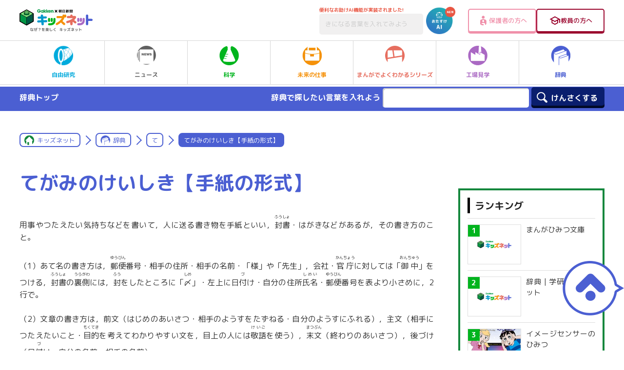

--- FILE ---
content_type: text/html; charset=utf-8
request_url: https://www.google.com/recaptcha/api2/aframe
body_size: -83
content:
<!DOCTYPE HTML><html><head><meta http-equiv="content-type" content="text/html; charset=UTF-8"></head><body><script nonce="V4vGAh4aCFUD9KJIVZjh9Q">/** Anti-fraud and anti-abuse applications only. See google.com/recaptcha */ try{var clients={'sodar':'https://pagead2.googlesyndication.com/pagead/sodar?'};window.addEventListener("message",function(a){try{if(a.source===window.parent){var b=JSON.parse(a.data);var c=clients[b['id']];if(c){var d=document.createElement('img');d.src=c+b['params']+'&rc='+(localStorage.getItem("rc::a")?sessionStorage.getItem("rc::b"):"");window.document.body.appendChild(d);sessionStorage.setItem("rc::e",parseInt(sessionStorage.getItem("rc::e")||0)+1);localStorage.setItem("rc::h",'1769806881151');}}}catch(b){}});window.parent.postMessage("_grecaptcha_ready", "*");}catch(b){}</script></body></html>

--- FILE ---
content_type: application/javascript;charset=UTF-8
request_url: https://jp.popin.cc/popin_discovery/recommend?mode=new&url=https%3A%2F%2Fkids.gakken.co.jp%2Fjiten%2Fdictionary04400105%2F&alg=ltr&device=pc&extra=mac&topn=0&uid=25811befdda7d8405841769806875330&related=false&callback=popInRequestCallBack0
body_size: 800
content:
popInRequestCallBack0({"author_name":null,"image":"3ce685d02d70328b3f5c23fb0ba73066.jpg","common_category":["business","lifestyle"],"image_url":"https://kids.gakken.co.jp/wp-content/themes/gakken/assets/images/ogp.png","title":"てがみのけいしき【手紙の形式】","category":"辞典","keyword":[],"url":"https://kids.gakken.co.jp/jiten/dictionary04400105/","pubdate":"000000000000000000","related":[],"hot":[],"share":0,"pop":[],"recommend":[],"cookie":[],"cf":[],"e_ranking":[],"time":1769806877,"alg":"ltr","safe_image":true,"safe_text":true,"identity":null,"ip":"3.144.233.24","v_dish_labels":"手紙,先生,書き方,相手,あいさつ,かんち,書き物,はがき,はじめ,住所","v_dish_tlabels":"手紙の形式","comment_like":[],"comment_comments":[],"cdata":"e30="});

--- FILE ---
content_type: application/javascript;charset=UTF-8
request_url: https://jp.popin.cc/popin_discovery/recommend?mode=new&url=https%3A%2F%2Fkids.gakken.co.jp%2Fjiten%2Fdictionary04400105%2F&alg=ltr&media=kids.gakken.co.jp&agency=popinag&device=pc&extra=mac&topn=200&ad=10&uid=25811befdda7d8405841769806875330&info=eyJ1c2VyX3RkX29zIjoiTWFjIiwidXNlcl90ZF9vc192ZXJzaW9uIjoiMTAuMTUuNyIsInVzZXJfdGRfYnJvd3NlciI6IkNocm9tZSIsInVzZXJfdGRfYnJvd3Nlcl92ZXJzaW9uIjoiMTMxLjAuMCIsInVzZXJfdGRfc2NyZWVuIjoiMTI4MHg3MjAiLCJ1c2VyX3RkX3ZpZXdwb3J0IjoiMTI4MHg3MjAiLCJ1c2VyX3RkX3VzZXJfYWdlbnQiOiJNb3ppbGxhLzUuMCAoTWFjaW50b3NoOyBJbnRlbCBNYWMgT1MgWCAxMF8xNV83KSBBcHBsZVdlYktpdC81MzcuMzYgKEtIVE1MLCBsaWtlIEdlY2tvKSBDaHJvbWUvMTMxLjAuMC4wIFNhZmFyaS81MzcuMzY7IENsYXVkZUJvdC8xLjA7ICtjbGF1ZGVib3RAYW50aHJvcGljLmNvbSkiLCJ1c2VyX3RkX3JlZmVycmVyIjoiIiwidXNlcl90ZF9wYXRoIjoiL2ppdGVuL2RpY3Rpb25hcnkwNDQwMDEwNS8iLCJ1c2VyX3RkX2NoYXJzZXQiOiJ1dGYtOCIsInVzZXJfdGRfbGFuZ3VhZ2UiOiJlbi11c0Bwb3NpeCIsInVzZXJfdGRfY29sb3IiOiIyNC1iaXQiLCJ1c2VyX3RkX3RpdGxlIjoiJUUzJTgxJUE2JUUzJTgxJThDJUUzJTgxJUJGJUUzJTgxJUFFJUUzJTgxJTkxJUUzJTgxJTg0JUUzJTgxJTk3JUUzJTgxJThEJUUzJTgwJTkwJUU2JTg5JThCJUU3JUI0JTk5JUUzJTgxJUFFJUU1JUJEJUEyJUU1JUJDJThGJUUzJTgwJTkxJTIwJTdDJTIwJUUzJTgxJUE2JTIwJTdDJTIwJUU4JUJFJTlFJUU1JTg1JUI4JTIwJTdDJTIwJUUzJTgyJUFEJUUzJTgzJTgzJUUzJTgyJUJBJUUzJTgzJThEJUUzJTgzJTgzJUUzJTgzJTg4IiwidXNlcl90ZF91cmwiOiJodHRwczovL2tpZHMuZ2Fra2VuLmNvLmpwL2ppdGVuL2RpY3Rpb25hcnkwNDQwMDEwNS8iLCJ1c2VyX3RkX3BsYXRmb3JtIjoiTGludXggeDg2XzY0IiwidXNlcl90ZF9ob3N0Ijoia2lkcy5nYWtrZW4uY28uanAiLCJ1c2VyX3RkX2RldmljZSI6InBjIiwidXNlcl9kZXZpY2UiOiJwYyIsInVzZXJfdGltZSI6MTc2OTgwNjg3NTM3MSwiZnJ1aXRfYm94X3Bvc2l0aW9uIjoiIiwiZnJ1aXRfc3R5bGUiOiIifQ==&r_category=all&callback=popInRequestCallBack1
body_size: 154040
content:
popInRequestCallBack1({"author_name":null,"image":"3ce685d02d70328b3f5c23fb0ba73066.jpg","common_category":["business","lifestyle"],"image_url":"https://kids.gakken.co.jp/wp-content/themes/gakken/assets/images/ogp.png","title":"てがみのけいしき【手紙の形式】","category":"辞典","keyword":[],"url":"https://kids.gakken.co.jp/jiten/dictionary04400105/","pubdate":"000000000000000000","related":[],"hot":[{"url":"https://kids.gakken.co.jp/jiten/dictionary04400343/","title":"てんじブロック【点字ブロック】","image":"3ce685d02d70328b3f5c23fb0ba73066.jpg","pubdate":"000000000000000000","category":"辞典","safe_text":true,"common_category":["home","education"],"image_url":"https://kids.gakken.co.jp/wp-content/themes/gakken/assets/images/ogp.png","task":"kids_gakken_url_task","score":8},{"url":"https://kids.gakken.co.jp/jiten/dictionary01500204/","title":"おおつじけん【大津事件】","image":"3ce685d02d70328b3f5c23fb0ba73066.jpg","pubdate":"000000000000000000","category":"辞典","safe_text":false,"common_category":["politics","social"],"image_url":"https://kids.gakken.co.jp/wp-content/themes/gakken/assets/images/ogp.png","task":"kids_gakken_url_task","safe_image":true,"score":7},{"url":"https://kids.gakken.co.jp/jiten/dictionary02500721/","title":"＊こじせいご【故事成語】","image":"3ce685d02d70328b3f5c23fb0ba73066.jpg","pubdate":"000000000000000000","category":"辞典","safe_text":true,"common_category":["business","lifestyle"],"image_url":"https://kids.gakken.co.jp/wp-content/themes/gakken/assets/images/ogp.png","task":"kids_gakken_url_task","safe_image":true,"score":5},{"url":"https://kids.gakken.co.jp/jiten/dictionary01500655/","title":"オンドル","image":"3ce685d02d70328b3f5c23fb0ba73066.jpg","pubdate":"000000000000000000","category":"辞典","safe_text":true,"common_category":["trip","lifestyle"],"image_url":"https://kids.gakken.co.jp/wp-content/themes/gakken/assets/images/ogp.png","task":"kids_gakken_url_task","safe_image":true,"score":4},{"url":"https://kids.gakken.co.jp/jiten/dictionary06100204/","title":"＊ばくはんたいせい【幕藩体制】","image":"3ce685d02d70328b3f5c23fb0ba73066.jpg","pubdate":"000000000000000000","category":"辞典","safe_text":true,"common_category":["lovemarrige","trip"],"image_url":"https://kids.gakken.co.jp/wp-content/themes/gakken/assets/images/ogp.png","task":"kids_gakken_url_task","safe_image":true,"score":3},{"url":"https://kids.gakken.co.jp/jiten/dictionary02100025/","title":"がいかく【外角】","image":"3ce685d02d70328b3f5c23fb0ba73066.jpg","pubdate":"000000000000000000","category":"辞典","safe_text":true,"common_category":["sports","hobby"],"image_url":"https://kids.gakken.co.jp/wp-content/themes/gakken/assets/images/ogp.png","task":"kids_gakken_url_task","score":3},{"url":"https://kids.gakken.co.jp/jiten/dictionary01100623/","title":"アームストロング（ニール＝）","image":"3ce685d02d70328b3f5c23fb0ba73066.jpg","pubdate":"000000000000000000","category":"辞典","safe_text":false,"common_category":["ecology","entertainment"],"image_url":"https://kids.gakken.co.jp/wp-content/themes/gakken/assets/images/ogp.png","task":"kids_gakken_url_task","safe_image":true,"score":3},{"url":"https://kids.gakken.co.jp/jiten/dictionary09400051/","title":"レスピーギ（オットリーノ＝）","image":"3ce685d02d70328b3f5c23fb0ba73066.jpg","pubdate":"000000000000000000","category":"辞典","safe_text":true,"common_category":["entertainment","trip"],"image_url":"https://kids.gakken.co.jp/wp-content/themes/gakken/assets/images/ogp.png","task":"kids_gakken_url_task","safe_image":true,"score":3},{"url":"https://kids.gakken.co.jp/jiten/dictionary06200548/","title":"＊ひれいだいひょうせい【比例代表制】","image":"3ce685d02d70328b3f5c23fb0ba73066.jpg","pubdate":"000000000000000000","category":"辞典","safe_text":true,"common_category":["lovemarrige","career"],"image_url":"https://kids.gakken.co.jp/wp-content/themes/gakken/assets/images/ogp.png","task":"kids_gakken_url_task","score":2},{"url":"https://kids.gakken.co.jp/jiten/dictionary02101344/","title":"かんとうロームそう【関東ローム層】","image":"3ce685d02d70328b3f5c23fb0ba73066.jpg","pubdate":"000000000000000000","category":"辞典","safe_text":true,"common_category":["trip","gourmet"],"image_url":"https://kids.gakken.co.jp/wp-content/themes/gakken/assets/images/ogp.png","task":"kids_gakken_url_task","score":2},{"url":"https://kids.gakken.co.jp/jiten/dictionary06100601/","title":"パリきょうてい【パリ協定】","image":"3ce685d02d70328b3f5c23fb0ba73066.jpg","pubdate":"000000000000000000","category":"辞典","safe_text":true,"common_category":["ecology","lovemarrige"],"image_url":"https://kids.gakken.co.jp/wp-content/themes/gakken/assets/images/ogp.png","task":"kids_gakken_url_task","safe_image":true,"score":2},{"url":"https://kids.gakken.co.jp/jiten/dictionary01200289/","title":"いちいんせい【一院制】","image":"3ce685d02d70328b3f5c23fb0ba73066.jpg","pubdate":"000000000000000000","category":"辞典","safe_text":true,"common_category":["lovemarrige","education"],"image_url":"https://kids.gakken.co.jp/wp-content/themes/gakken/assets/images/ogp.png","task":"kids_gakken_url_task","score":2},{"url":"https://kids.gakken.co.jp/jiten/dictionary02200170/","title":"＊ぎじんほう【擬人法】","image":"3ce685d02d70328b3f5c23fb0ba73066.jpg","pubdate":"000000000000000000","category":"辞典","safe_text":true,"common_category":["entertainment","lifestyle"],"image_url":"https://kids.gakken.co.jp/wp-content/themes/gakken/assets/images/ogp.png","task":"kids_gakken_url_task","score":2},{"url":"https://kids.gakken.co.jp/jiten/dictionary02400415/","title":"＊けんりしょうてん【権利章典】","image":"3ce685d02d70328b3f5c23fb0ba73066.jpg","pubdate":"000000000000000000","category":"辞典","safe_text":true,"common_category":["entertainment","lovemarrige"],"image_url":"https://kids.gakken.co.jp/wp-content/themes/gakken/assets/images/ogp.png","task":"kids_gakken_url_task","score":2},{"url":"https://kids.gakken.co.jp/jiten/dictionary06400047/","title":"へいじょぶん【平叙文】","image":"3ce685d02d70328b3f5c23fb0ba73066.jpg","pubdate":"000000000000000000","category":"辞典","safe_text":true,"common_category":["entertainment","business"],"image_url":"https://kids.gakken.co.jp/wp-content/themes/gakken/assets/images/ogp.png","task":"kids_gakken_url_task","score":2},{"url":"https://kids.gakken.co.jp/jiten/dictionary01500367/","title":"＊おけはざまのたたかい【桶狭間の戦い】","image":"3ce685d02d70328b3f5c23fb0ba73066.jpg","pubdate":"000000000000000000","category":"辞典","safe_text":false,"common_category":["entertainment","trip"],"image_url":"https://kids.gakken.co.jp/wp-content/themes/gakken/assets/images/ogp.png","task":"kids_gakken_url_task","safe_image":true,"score":2},{"url":"https://kids.gakken.co.jp/jiten/dictionary01200202/","title":"いずのおどりこ【伊豆の踊子】","image":"3ce685d02d70328b3f5c23fb0ba73066.jpg","pubdate":"000000000000000000","category":"辞典","safe_text":true,"common_category":["trip","entertainment"],"image_url":"https://kids.gakken.co.jp/wp-content/themes/gakken/assets/images/ogp.png","task":"kids_gakken_url_task","score":2},{"url":"https://kids.gakken.co.jp/jiten/dictionary01300053/","title":"うおざ【＜魚＞座】","image":"3ce685d02d70328b3f5c23fb0ba73066.jpg","pubdate":"000000000000000000","category":"辞典","safe_text":false,"common_category":["trip","entertainment"],"image_url":"https://kids.gakken.co.jp/wp-content/themes/gakken/assets/images/ogp.png","task":"kids_gakken_url_task","score":2},{"url":"https://kids.gakken.co.jp/jiten/dictionary03400151/","title":"＊せいちょうてん【成長点】","image":"3ce685d02d70328b3f5c23fb0ba73066.jpg","pubdate":"000000000000000000","category":"辞典","safe_text":true,"common_category":["health","beauty"],"image_url":"https://kids.gakken.co.jp/wp-content/themes/gakken/assets/images/ogp.png","task":"kids_gakken_url_task","safe_image":true,"score":2},{"url":"https://kids.gakken.co.jp/jiten/dictionary02100846/","title":"かまくらぶっきょう【鎌倉仏教】","image":"3ce685d02d70328b3f5c23fb0ba73066.jpg","pubdate":"000000000000000000","category":"辞典","safe_text":false,"common_category":["trip","lifestyle"],"image_url":"https://kids.gakken.co.jp/wp-content/themes/gakken/assets/images/ogp.png","task":"kids_gakken_url_task","score":2},{"url":"https://kids.gakken.co.jp/jiten/dictionary07100287/","title":"＊マルコ＝ポーロ","image":"3ce685d02d70328b3f5c23fb0ba73066.jpg","pubdate":"000000000000000000","category":"辞典","safe_text":false,"common_category":["trip","entertainment"],"image_url":"https://kids.gakken.co.jp/wp-content/themes/gakken/assets/images/ogp.png","task":"kids_gakken_url_task","score":2},{"url":"https://kids.gakken.co.jp/jiten/dictionary09200232/","title":"りょうせいせいしょく【両性生殖】","image":"3ce685d02d70328b3f5c23fb0ba73066.jpg","pubdate":"000000000000000000","category":"辞典","safe_text":true,"common_category":["lovemarrige","health"],"image_url":"https://kids.gakken.co.jp/wp-content/themes/gakken/assets/images/ogp.png","task":"kids_gakken_url_task","score":2},{"url":"https://kids.gakken.co.jp/jiten/dictionary03201179/","title":"しょうせんきょくひれいだいひょうへいりつせい【小選挙区比例代表並立制】","image":"3ce685d02d70328b3f5c23fb0ba73066.jpg","pubdate":"000000000000000000","category":"辞典","safe_text":true,"common_category":["lovemarrige","career"],"image_url":"https://kids.gakken.co.jp/wp-content/themes/gakken/assets/images/ogp.png","task":"kids_gakken_url_task","safe_image":true,"score":2},{"url":"https://kids.gakken.co.jp/jiten/dictionary02500538/","title":"こくさいしょうがいしゃどし【国際障害者年】","image":"3ce685d02d70328b3f5c23fb0ba73066.jpg","pubdate":"000000000000000000","category":"辞典","safe_text":true,"common_category":["lifestyle","career"],"image_url":"https://kids.gakken.co.jp/wp-content/themes/gakken/assets/images/ogp.png","task":"kids_gakken_url_task","score":2},{"url":"https://kids.gakken.co.jp/jiten/dictionary02400098/","title":"けいばつふそきゅうのげんそく【刑罰不遡及の原則】","image":"3ce685d02d70328b3f5c23fb0ba73066.jpg","pubdate":"000000000000000000","category":"辞典","safe_text":false,"common_category":["lovemarrige","business"],"image_url":"https://kids.gakken.co.jp/wp-content/themes/gakken/assets/images/ogp.png","task":"kids_gakken_url_task","score":2},{"url":"https://kids.gakken.co.jp/jiten/dictionary06100800/","title":"＊＊ばんゆういんりょくのほうそく【万有引力の法則】","image":"3ce685d02d70328b3f5c23fb0ba73066.jpg","pubdate":"000000000000000000","category":"辞典","safe_text":true,"common_category":["electronics","entertainment"],"image_url":"https://kids.gakken.co.jp/wp-content/themes/gakken/assets/images/ogp.png","task":"kids_gakken_url_task","score":2},{"url":"https://kids.gakken.co.jp/jiten/dictionary05400070/","title":"ねつりょうほぞんのほうそく【熱量保存の法則】","image":"3ce685d02d70328b3f5c23fb0ba73066.jpg","pubdate":"000000000000000000","category":"辞典","safe_text":true,"common_category":["health","electronics"],"image_url":"https://kids.gakken.co.jp/wp-content/themes/gakken/assets/images/ogp.png","task":"kids_gakken_url_task","score":2},{"url":"https://kids.gakken.co.jp/jiten/dictionary02400383/","title":"＊＊けんとうし【遣唐使】","image":"3ce685d02d70328b3f5c23fb0ba73066.jpg","pubdate":"000000000000000000","category":"辞典","safe_text":true,"common_category":["lovemarrige","lifestyle"],"image_url":"https://kids.gakken.co.jp/wp-content/themes/gakken/assets/images/ogp.png","task":"kids_gakken_url_task","score":2},{"url":"https://kids.gakken.co.jp/jiten/dictionary01300056/","title":"うおつきりん【魚付き林】","image":"3ce685d02d70328b3f5c23fb0ba73066.jpg","pubdate":"000000000000000000","category":"辞典","safe_text":true,"common_category":["trip","animalpet"],"image_url":"https://kids.gakken.co.jp/wp-content/themes/gakken/assets/images/ogp.png","task":"kids_gakken_url_task","score":2},{"url":"https://kids.gakken.co.jp/jiten/dictionary01200029/","title":"イエバト","image":"3ce685d02d70328b3f5c23fb0ba73066.jpg","pubdate":"000000000000000000","category":"辞典","safe_text":false,"common_category":["trip","lovemarrige"],"image_url":"https://kids.gakken.co.jp/wp-content/themes/gakken/assets/images/ogp.png","task":"kids_gakken_url_task","score":2},{"url":"https://kids.gakken.co.jp/jiten/dictionary01500454/","title":"おとのさんようそ【音の3要素】","image":"3ce685d02d70328b3f5c23fb0ba73066.jpg","pubdate":"000000000000000000","category":"辞典","safe_text":true,"common_category":["entertainment","health"],"image_url":"https://kids.gakken.co.jp/wp-content/themes/gakken/assets/images/ogp.png","task":"kids_gakken_url_task","score":1},{"url":"https://kids.gakken.co.jp/jiten/dictionary02400106/","title":"＊けいもうしそう【啓蒙思想】","image":"3ce685d02d70328b3f5c23fb0ba73066.jpg","pubdate":"000000000000000000","category":"辞典","safe_text":true,"common_category":["entertainment","hobby"],"image_url":"https://kids.gakken.co.jp/wp-content/themes/gakken/assets/images/ogp.png","task":"kids_gakken_url_task","score":1},{"url":"https://kids.gakken.co.jp/jiten/dictionary03400497/","title":"＊せんきょくせい【選挙区制】","image":"3ce685d02d70328b3f5c23fb0ba73066.jpg","pubdate":"000000000000000000","category":"辞典","safe_text":true,"common_category":["money","lovemarrige"],"image_url":"https://kids.gakken.co.jp/wp-content/themes/gakken/assets/images/ogp.png","task":"kids_gakken_url_task","score":1},{"url":"https://kids.gakken.co.jp/jiten/dictionary01100283/","title":"＊あげまい【上げ米】","image":"3ce685d02d70328b3f5c23fb0ba73066.jpg","pubdate":"000000000000000000","category":"辞典","safe_text":true,"common_category":["trip","lovemarrige"],"image_url":"https://kids.gakken.co.jp/wp-content/themes/gakken/assets/images/ogp.png","task":"kids_gakken_url_task","score":1},{"url":"https://kids.gakken.co.jp/jiten/dictionary01100041/","title":"アイスクリーム","image":"3ce685d02d70328b3f5c23fb0ba73066.jpg","pubdate":"000000000000000000","category":"辞典","safe_text":true,"common_category":["gourmet","trip"],"image_url":"https://kids.gakken.co.jp/wp-content/themes/gakken/assets/images/ogp.png","task":"kids_gakken_url_task","safe_image":true,"score":1},{"url":"https://kids.gakken.co.jp/jiten/dictionary01400243/","title":"エービーエス【ＡＢＳ】","image":"3ce685d02d70328b3f5c23fb0ba73066.jpg","pubdate":"000000000000000000","category":"辞典","safe_text":true,"common_category":["lifestyle","health"],"image_url":"https://kids.gakken.co.jp/wp-content/themes/gakken/assets/images/ogp.png","task":"kids_gakken_url_task","safe_image":true,"score":1},{"url":"https://kids.gakken.co.jp/jiten/dictionary06100038/","title":"バイキング＜歴史＞","image":"3ce685d02d70328b3f5c23fb0ba73066.jpg","pubdate":"000000000000000000","category":"辞典","safe_text":true,"common_category":["trip","gourmet"],"image_url":"https://kids.gakken.co.jp/wp-content/themes/gakken/assets/images/ogp.png","task":"kids_gakken_url_task","score":1},{"url":"https://kids.gakken.co.jp/jiten/dictionary02400295/","title":"＊げんじ【源氏】","image":"3ce685d02d70328b3f5c23fb0ba73066.jpg","pubdate":"000000000000000000","category":"辞典","safe_text":true,"common_category":["trip","gourmet"],"image_url":"https://kids.gakken.co.jp/wp-content/themes/gakken/assets/images/ogp.png","task":"kids_gakken_url_task","safe_image":true,"score":1},{"url":"https://kids.gakken.co.jp/jiten/dictionary01100515/","title":"＊アヒル【＜家鴨＞】","image":"3ce685d02d70328b3f5c23fb0ba73066.jpg","pubdate":"000000000000000000","category":"辞典","safe_text":true,"common_category":["lifestyle","education"],"image_url":"https://kids.gakken.co.jp/wp-content/themes/gakken/assets/images/ogp.png","task":"kids_gakken_url_task","score":1},{"url":"https://kids.gakken.co.jp/jiten/dictionary01200115/","title":"いけんりっぽうしんさけん【違憲立法審査権】","image":"3ce685d02d70328b3f5c23fb0ba73066.jpg","pubdate":"000000000000000000","category":"辞典","safe_text":false,"common_category":["gourmet","home"],"image_url":"https://kids.gakken.co.jp/wp-content/themes/gakken/assets/images/ogp.png","task":"kids_gakken_url_task","score":1},{"url":"https://kids.gakken.co.jp/jiten/dictionary01200236/","title":"いせいたい【異性体】","image":"3ce685d02d70328b3f5c23fb0ba73066.jpg","pubdate":"000000000000000000","category":"辞典","safe_text":true,"common_category":["beauty","health"],"image_url":"https://kids.gakken.co.jp/wp-content/themes/gakken/assets/images/ogp.png","task":"kids_gakken_url_task","score":1},{"url":"https://kids.gakken.co.jp/jiten/dictionary01300330/","title":"＊うんりょう【雲量】","image":"3ce685d02d70328b3f5c23fb0ba73066.jpg","pubdate":"000000000000000000","category":"辞典","safe_text":true,"common_category":["lovemarrige","lifestyle"],"image_url":"https://kids.gakken.co.jp/wp-content/themes/gakken/assets/images/ogp.png","task":"kids_gakken_url_task","score":1},{"url":"https://kids.gakken.co.jp/jiten/dictionary02200276/","title":"きたむらとうこく【北村透谷】","image":"3ce685d02d70328b3f5c23fb0ba73066.jpg","pubdate":"000000000000000000","category":"辞典","safe_text":false,"common_category":["entertainment","hobby"],"image_url":"https://kids.gakken.co.jp/wp-content/themes/gakken/assets/images/ogp.png","task":"kids_gakken_url_task","score":1},{"url":"https://kids.gakken.co.jp/jiten/dictionary04100198/","title":"だいばかり【台ばかり】","image":"3ce685d02d70328b3f5c23fb0ba73066.jpg","pubdate":"000000000000000000","category":"辞典","safe_text":true,"common_category":["electronics","lovemarrige"],"image_url":"https://kids.gakken.co.jp/wp-content/themes/gakken/assets/images/ogp.png","task":"kids_gakken_url_task","score":1},{"url":"https://kids.gakken.co.jp/jiten/dictionary01100881/","title":"あんぽとうそう【安保闘争】","image":"3ce685d02d70328b3f5c23fb0ba73066.jpg","pubdate":"000000000000000000","category":"辞典","safe_text":true,"common_category":["beauty","lovemarrige"],"image_url":"https://kids.gakken.co.jp/wp-content/themes/gakken/assets/images/ogp.png","task":"kids_gakken_url_task","safe_image":true,"score":1},{"url":"https://kids.gakken.co.jp/jiten/dictionary01300217/","title":"うみかぜ【海風】","image":"3ce685d02d70328b3f5c23fb0ba73066.jpg","pubdate":"000000000000000000","category":"辞典","safe_text":true,"common_category":["trip","lovemarrige"],"image_url":"https://kids.gakken.co.jp/wp-content/themes/gakken/assets/images/ogp.png","task":"kids_gakken_url_task","score":1},{"url":"https://kids.gakken.co.jp/jiten/dictionary02300039/","title":"くぎょう【公卿】","image":"3ce685d02d70328b3f5c23fb0ba73066.jpg","pubdate":"000000000000000000","category":"辞典","safe_text":true,"common_category":["trip","lifestyle"],"image_url":"https://kids.gakken.co.jp/wp-content/themes/gakken/assets/images/ogp.png","task":"kids_gakken_url_task","score":1},{"url":"https://kids.gakken.co.jp/jiten/dictionary02100392/","title":"かげのないかく【影の内閣】","image":"3ce685d02d70328b3f5c23fb0ba73066.jpg","pubdate":"000000000000000000","category":"辞典","safe_text":true,"common_category":["lifestyle","economy"],"image_url":"https://kids.gakken.co.jp/wp-content/themes/gakken/assets/images/ogp.png","task":"kids_gakken_url_task","score":1},{"url":"https://kids.gakken.co.jp/jiten/dictionary03400387/","title":"ぜったいとうきゅう【絶対等級】","image":"3ce685d02d70328b3f5c23fb0ba73066.jpg","pubdate":"000000000000000000","category":"辞典","safe_text":true,"common_category":["home","electronics"],"image_url":"https://kids.gakken.co.jp/wp-content/themes/gakken/assets/images/ogp.png","task":"kids_gakken_url_task","score":1},{"url":"https://kids.gakken.co.jp/jiten/dictionary02400268/","title":"＊＊げんこう【元寇】","image":"3ce685d02d70328b3f5c23fb0ba73066.jpg","pubdate":"000000000000000000","category":"辞典","safe_text":true,"common_category":["trip","lovemarrige"],"image_url":"https://kids.gakken.co.jp/wp-content/themes/gakken/assets/images/ogp.png","task":"kids_gakken_url_task","score":1},{"url":"https://kids.gakken.co.jp/jiten/dictionary01100351/","title":"＊アシカ","image":"3ce685d02d70328b3f5c23fb0ba73066.jpg","pubdate":"000000000000000000","category":"辞典","safe_text":true,"common_category":["trip","animalpet"],"image_url":"https://kids.gakken.co.jp/wp-content/themes/gakken/assets/images/ogp.png","task":"kids_gakken_url_task","safe_image":true,"score":1},{"url":"https://kids.gakken.co.jp/jiten/dictionary02100609/","title":"ガダルカナル","image":"3ce685d02d70328b3f5c23fb0ba73066.jpg","pubdate":"000000000000000000","category":"辞典","safe_text":false,"common_category":["trip","lovemarrige"],"image_url":"https://kids.gakken.co.jp/wp-content/themes/gakken/assets/images/ogp.png","task":"kids_gakken_url_task","safe_image":true,"score":1},{"url":"https://kids.gakken.co.jp/jiten/dictionary02400030/","title":"けいざい【経済】","image":"3ce685d02d70328b3f5c23fb0ba73066.jpg","pubdate":"000000000000000000","category":"辞典","safe_text":true,"common_category":["entertainment","business"],"image_url":"https://kids.gakken.co.jp/wp-content/themes/gakken/assets/images/ogp.png","task":"kids_gakken_url_task","score":1},{"url":"https://kids.gakken.co.jp/jiten/dictionary05100348/","title":"なんぼくせんそう【南北戦争】","image":"3ce685d02d70328b3f5c23fb0ba73066.jpg","pubdate":"000000000000000000","category":"辞典","safe_text":false,"common_category":["gourmet","entertainment"],"image_url":"https://kids.gakken.co.jp/wp-content/themes/gakken/assets/images/ogp.png","task":"kids_gakken_url_task","score":1},{"url":"https://kids.gakken.co.jp/jiten/dictionary03400040/","title":"＊せいかんろん【征韓論】","image":"3ce685d02d70328b3f5c23fb0ba73066.jpg","pubdate":"000000000000000000","category":"辞典","safe_text":false,"common_category":["lovemarrige","trip"],"image_url":"https://kids.gakken.co.jp/wp-content/themes/gakken/assets/images/ogp.png","task":"kids_gakken_url_task","score":1},{"url":"https://kids.gakken.co.jp/jiten/dictionary01100646/","title":"アメリカたいりく【アメリカ大陸】","image":"3ce685d02d70328b3f5c23fb0ba73066.jpg","pubdate":"000000000000000000","category":"辞典","safe_text":true,"common_category":["trip","animalpet"],"image_url":"https://kids.gakken.co.jp/wp-content/themes/gakken/assets/images/ogp.png","task":"kids_gakken_url_task","safe_image":true,"score":1},{"url":"https://kids.gakken.co.jp/jiten/dictionary01200500/","title":"＊イーメール【Ｅメール】","image":"3ce685d02d70328b3f5c23fb0ba73066.jpg","pubdate":"000000000000000000","category":"辞典","safe_text":true,"common_category":["digital","career"],"image_url":"https://kids.gakken.co.jp/wp-content/themes/gakken/assets/images/ogp.png","task":"kids_gakken_url_task","safe_image":true,"score":1},{"url":"https://kids.gakken.co.jp/jiten/dictionary02100612/","title":"かちく【家畜】","image":"3ce685d02d70328b3f5c23fb0ba73066.jpg","pubdate":"000000000000000000","category":"辞典","safe_text":true,"common_category":["ecology","trip"],"image_url":"https://kids.gakken.co.jp/wp-content/themes/gakken/assets/images/ogp.png","task":"kids_gakken_url_task","score":1},{"url":"https://kids.gakken.co.jp/jiten/dictionary01400092/","title":"えきば【駅馬】","image":"3ce685d02d70328b3f5c23fb0ba73066.jpg","pubdate":"000000000000000000","category":"辞典","safe_text":true,"common_category":["trip","lifestyle"],"image_url":"https://kids.gakken.co.jp/wp-content/themes/gakken/assets/images/ogp.png","task":"kids_gakken_url_task","score":1},{"url":"https://kids.gakken.co.jp/jiten/dictionary02300072/","title":"クジャクチョウ","image":"3ce685d02d70328b3f5c23fb0ba73066.jpg","pubdate":"000000000000000000","category":"辞典","safe_text":true,"common_category":["trip","animalpet"],"image_url":"https://kids.gakken.co.jp/wp-content/themes/gakken/assets/images/ogp.png","task":"kids_gakken_url_task","score":1},{"url":"https://kids.gakken.co.jp/jiten/dictionary02200546/","title":"きょうさんとう【共産党】","image":"3ce685d02d70328b3f5c23fb0ba73066.jpg","pubdate":"000000000000000000","category":"辞典","safe_text":true,"common_category":["lovemarrige","lifestyle"],"image_url":"https://kids.gakken.co.jp/wp-content/themes/gakken/assets/images/ogp.png","task":"kids_gakken_url_task","score":1},{"url":"https://kids.gakken.co.jp/jiten/dictionary06100191/","title":"＊バグダッド","image":"3ce685d02d70328b3f5c23fb0ba73066.jpg","pubdate":"000000000000000000","category":"辞典","safe_text":false,"common_category":["trip","ecology"],"image_url":"https://kids.gakken.co.jp/wp-content/themes/gakken/assets/images/ogp.png","task":"kids_gakken_url_task","score":1},{"url":"https://kids.gakken.co.jp/jiten/dictionary02200194/","title":"きそ【起訴】","image":"3ce685d02d70328b3f5c23fb0ba73066.jpg","pubdate":"000000000000000000","category":"辞典","safe_text":false,"common_category":["entertainment","lifestyle"],"image_url":"https://kids.gakken.co.jp/wp-content/themes/gakken/assets/images/ogp.png","task":"kids_gakken_url_task","score":1},{"url":"https://kids.gakken.co.jp/jiten/dictionary01200253/","title":"いぜんけい【已然形】","image":"3ce685d02d70328b3f5c23fb0ba73066.jpg","pubdate":"000000000000000000","category":"辞典","safe_text":true,"common_category":["lovemarrige","lifestyle"],"image_url":"https://kids.gakken.co.jp/wp-content/themes/gakken/assets/images/ogp.png","task":"kids_gakken_url_task","score":1},{"url":"https://kids.gakken.co.jp/jiten/dictionary01300256/","title":"うらさく【裏作】","image":"3ce685d02d70328b3f5c23fb0ba73066.jpg","pubdate":"000000000000000000","category":"辞典","safe_text":true,"common_category":["trip","gourmet"],"image_url":"https://kids.gakken.co.jp/wp-content/themes/gakken/assets/images/ogp.png","task":"kids_gakken_url_task","score":1},{"url":"https://kids.gakken.co.jp/jiten/dictionary02200671/","title":"＊きりあげ【切り上げ】","image":"3ce685d02d70328b3f5c23fb0ba73066.jpg","pubdate":"000000000000000000","category":"辞典","safe_text":true,"common_category":["money","lovemarrige"],"image_url":"https://kids.gakken.co.jp/wp-content/themes/gakken/assets/images/ogp.png","task":"kids_gakken_url_task","score":1},{"url":"https://kids.gakken.co.jp/jiten/dictionary06300315/","title":"ふじわらのいえたか【藤原家隆】","image":"3ce685d02d70328b3f5c23fb0ba73066.jpg","pubdate":"000000000000000000","category":"辞典","safe_text":true,"common_category":["trip","hobby"],"image_url":"https://kids.gakken.co.jp/wp-content/themes/gakken/assets/images/ogp.png","task":"kids_gakken_url_task","safe_image":true,"score":1},{"url":"https://kids.gakken.co.jp/jiten/dictionary02500145/","title":"こうこく【抗告】","image":"3ce685d02d70328b3f5c23fb0ba73066.jpg","pubdate":"000000000000000000","category":"辞典","safe_text":true,"common_category":["lifestyle","lovemarrige"],"image_url":"https://kids.gakken.co.jp/wp-content/themes/gakken/assets/images/ogp.png","task":"kids_gakken_url_task","score":1},{"url":"https://kids.gakken.co.jp/jiten/dictionary02200518/","title":"きょうかく【胸郭】","image":"3ce685d02d70328b3f5c23fb0ba73066.jpg","pubdate":"000000000000000000","category":"辞典","safe_text":true,"common_category":["health","lifestyle"],"image_url":"https://kids.gakken.co.jp/wp-content/themes/gakken/assets/images/ogp.png","task":"kids_gakken_url_task","score":1},{"url":"https://kids.gakken.co.jp/jiten/dictionary04100589/","title":"たぶんかしゃかい【多文化社会】","image":"3ce685d02d70328b3f5c23fb0ba73066.jpg","pubdate":"000000000000000000","category":"辞典","safe_text":true,"common_category":["education","trip"],"image_url":"https://kids.gakken.co.jp/wp-content/themes/gakken/assets/images/ogp.png","task":"kids_gakken_url_task","score":1},{"url":"https://kids.gakken.co.jp/jiten/dictionary01400362/","title":"＊えんき【塩基】","image":"3ce685d02d70328b3f5c23fb0ba73066.jpg","pubdate":"000000000000000000","category":"辞典","safe_text":true,"common_category":["health","beauty"],"image_url":"https://kids.gakken.co.jp/wp-content/themes/gakken/assets/images/ogp.png","task":"kids_gakken_url_task","safe_image":true,"score":1},{"url":"https://kids.gakken.co.jp/jiten/dictionary02100965/","title":"カラチ","image":"3ce685d02d70328b3f5c23fb0ba73066.jpg","pubdate":"000000000000000000","category":"辞典","safe_text":true,"common_category":["ecology","trip"],"image_url":"https://kids.gakken.co.jp/wp-content/themes/gakken/assets/images/ogp.png","task":"kids_gakken_url_task","score":1},{"url":"https://kids.gakken.co.jp/jiten/dictionary02400350/","title":"けんせきうん【巻積雲】","image":"3ce685d02d70328b3f5c23fb0ba73066.jpg","pubdate":"000000000000000000","category":"辞典","safe_text":true,"common_category":["lifestyle","trip"],"image_url":"https://kids.gakken.co.jp/wp-content/themes/gakken/assets/images/ogp.png","task":"kids_gakken_url_task","score":1},{"url":"https://kids.gakken.co.jp/jiten/dictionary08500004/","title":"＊よう【庸】","image":"3ce685d02d70328b3f5c23fb0ba73066.jpg","pubdate":"000000000000000000","category":"辞典","safe_text":true,"common_category":["trip","education"],"image_url":"https://kids.gakken.co.jp/wp-content/themes/gakken/assets/images/ogp.png","task":"kids_gakken_url_task","score":1},{"url":"https://kids.gakken.co.jp/jiten/dictionary02200573/","title":"きょうそうきょく【協奏曲】","image":"3ce685d02d70328b3f5c23fb0ba73066.jpg","pubdate":"000000000000000000","category":"辞典","safe_text":true,"common_category":["hobby","trip"],"image_url":"https://kids.gakken.co.jp/wp-content/themes/gakken/assets/images/ogp.png","task":"kids_gakken_url_task","score":1},{"url":"https://kids.gakken.co.jp/jiten/dictionary02400091/","title":"＊けいど【経度】","image":"3ce685d02d70328b3f5c23fb0ba73066.jpg","pubdate":"000000000000000000","category":"辞典","safe_text":true,"common_category":["lovemarrige","home"],"image_url":"https://kids.gakken.co.jp/wp-content/themes/gakken/assets/images/ogp.png","task":"kids_gakken_url_task","score":1},{"url":"https://kids.gakken.co.jp/jiten/dictionary02200545/","title":"＊きょうさんしゅぎ【共産主義】","image":"3ce685d02d70328b3f5c23fb0ba73066.jpg","pubdate":"000000000000000000","category":"辞典","safe_text":true,"common_category":["career","entertainment"],"image_url":"https://kids.gakken.co.jp/wp-content/themes/gakken/assets/images/ogp.png","task":"kids_gakken_url_task","score":1},{"url":"https://kids.gakken.co.jp/jiten/dictionary03200832/","title":"しゅうそ【臭素】","image":"3ce685d02d70328b3f5c23fb0ba73066.jpg","pubdate":"000000000000000000","category":"辞典","safe_text":true,"common_category":["health","lifestyle"],"image_url":"https://kids.gakken.co.jp/wp-content/themes/gakken/assets/images/ogp.png","task":"kids_gakken_url_task","safe_image":true,"score":1},{"url":"https://kids.gakken.co.jp/jiten/dictionary02300405/","title":"＊くん【訓】","image":"3ce685d02d70328b3f5c23fb0ba73066.jpg","pubdate":"000000000000000000","category":"辞典","safe_text":true,"common_category":["lovemarrige","entertainment"],"image_url":"https://kids.gakken.co.jp/wp-content/themes/gakken/assets/images/ogp.png","task":"kids_gakken_url_task","score":1},{"url":"https://kids.gakken.co.jp/jiten/dictionary02300134/","title":"＊＊くとうてん【句読点】","image":"3ce685d02d70328b3f5c23fb0ba73066.jpg","pubdate":"000000000000000000","category":"辞典","safe_text":true,"common_category":["business","education"],"image_url":"https://kids.gakken.co.jp/wp-content/themes/gakken/assets/images/ogp.png","task":"kids_gakken_url_task","score":1},{"url":"https://kids.gakken.co.jp/jiten/dictionary02200561/","title":"ぎょうせい【行政】","image":"3ce685d02d70328b3f5c23fb0ba73066.jpg","pubdate":"000000000000000000","category":"辞典","safe_text":true,"common_category":["career","home"],"image_url":"https://kids.gakken.co.jp/wp-content/themes/gakken/assets/images/ogp.png","task":"kids_gakken_url_task","safe_image":true,"score":1},{"url":"https://kids.gakken.co.jp/jiten/dictionary04400234/","title":"＊でわさんち【出羽山地】","image":"3ce685d02d70328b3f5c23fb0ba73066.jpg","pubdate":"000000000000000000","category":"辞典","safe_text":true,"common_category":["trip","entertainment"],"image_url":"https://kids.gakken.co.jp/wp-content/themes/gakken/assets/images/ogp.png","task":"kids_gakken_url_task","score":1},{"url":"https://kids.gakken.co.jp/jiten/dictionary07400147/","title":"めんざいふ【免罪符】","image":"3ce685d02d70328b3f5c23fb0ba73066.jpg","pubdate":"000000000000000000","category":"辞典","safe_text":true,"common_category":["lovemarrige","trip"],"image_url":"https://kids.gakken.co.jp/wp-content/themes/gakken/assets/images/ogp.png","task":"kids_gakken_url_task","score":1},{"url":"https://kids.gakken.co.jp/jiten/dictionary02400347/","title":"けんせいのじょうどう【憲政の常道】","image":"3ce685d02d70328b3f5c23fb0ba73066.jpg","pubdate":"000000000000000000","category":"辞典","safe_text":false,"common_category":["lovemarrige","lifestyle"],"image_url":"https://kids.gakken.co.jp/wp-content/themes/gakken/assets/images/ogp.png","task":"kids_gakken_url_task","safe_image":true,"score":1},{"url":"https://kids.gakken.co.jp/jiten/dictionary01500518/","title":"おぶちけいぞう【小渕恵三】","image":"3ce685d02d70328b3f5c23fb0ba73066.jpg","pubdate":"000000000000000000","category":"辞典","safe_text":false,"common_category":["lovemarrige","hobby"],"image_url":"https://kids.gakken.co.jp/wp-content/themes/gakken/assets/images/ogp.png","task":"kids_gakken_url_task","safe_image":true,"score":1},{"url":"https://kids.gakken.co.jp/jiten/dictionary02100805/","title":"かへいせいど【貨幣制度】","image":"3ce685d02d70328b3f5c23fb0ba73066.jpg","pubdate":"000000000000000000","category":"辞典","safe_text":true,"common_category":["money","lovemarrige"],"image_url":"https://kids.gakken.co.jp/wp-content/themes/gakken/assets/images/ogp.png","task":"kids_gakken_url_task","score":1},{"url":"https://kids.gakken.co.jp/jiten/dictionary02100189/","title":"かいめんぎょぎょう【海面漁業】","image":"3ce685d02d70328b3f5c23fb0ba73066.jpg","pubdate":"000000000000000000","category":"辞典","safe_text":true,"common_category":["ecology","trip"],"image_url":"https://kids.gakken.co.jp/wp-content/themes/gakken/assets/images/ogp.png","task":"kids_gakken_url_task","score":1},{"url":"https://kids.gakken.co.jp/jiten/dictionary01500021/","title":"おういん【押韻】","image":"3ce685d02d70328b3f5c23fb0ba73066.jpg","pubdate":"000000000000000000","category":"辞典","safe_text":true,"common_category":["trip","gourmet"],"image_url":"https://kids.gakken.co.jp/wp-content/themes/gakken/assets/images/ogp.png","task":"kids_gakken_url_task","safe_image":true,"score":1},{"url":"https://kids.gakken.co.jp/jiten/dictionary04100469/","title":"ダーダネルスかいきょう【ダーダネルス海峡】","image":"3ce685d02d70328b3f5c23fb0ba73066.jpg","pubdate":"000000000000000000","category":"辞典","safe_text":false,"common_category":["trip","ecology"],"image_url":"https://kids.gakken.co.jp/wp-content/themes/gakken/assets/images/ogp.png","task":"kids_gakken_url_task","safe_image":true,"score":1},{"url":"https://kids.gakken.co.jp/jiten/dictionary02100016/","title":"かいえんたい【海援隊】","image":"3ce685d02d70328b3f5c23fb0ba73066.jpg","pubdate":"000000000000000000","category":"辞典","safe_text":false,"common_category":["trip","entertainment"],"image_url":"https://kids.gakken.co.jp/wp-content/themes/gakken/assets/images/ogp.png","task":"kids_gakken_url_task","safe_image":true,"score":1},{"url":"https://kids.gakken.co.jp/jiten/dictionary03201363/","title":"しょくばい【触媒】","image":"3ce685d02d70328b3f5c23fb0ba73066.jpg","pubdate":"000000000000000000","category":"辞典","safe_text":true,"common_category":["beauty","ecology"],"image_url":"https://kids.gakken.co.jp/wp-content/themes/gakken/assets/images/ogp.png","task":"kids_gakken_url_task","score":1},{"url":"https://kids.gakken.co.jp/jiten/dictionary03500049/","title":"ぞうざんうんどう【造山運動】","image":"3ce685d02d70328b3f5c23fb0ba73066.jpg","pubdate":"000000000000000000","category":"辞典","safe_text":false,"common_category":["lifestyle","trip"],"image_url":"https://kids.gakken.co.jp/wp-content/themes/gakken/assets/images/ogp.png","task":"kids_gakken_url_task","score":1},{"url":"https://kids.gakken.co.jp/jiten/dictionary02400064/","title":"けいしつ【形質】","image":"3ce685d02d70328b3f5c23fb0ba73066.jpg","pubdate":"000000000000000000","category":"辞典","safe_text":false,"common_category":["animalpet","health"],"image_url":"https://kids.gakken.co.jp/wp-content/themes/gakken/assets/images/ogp.png","task":"kids_gakken_url_task","score":1},{"url":"https://kids.gakken.co.jp/jiten/dictionary06500225/","title":"ほけん【保険】","image":"3ce685d02d70328b3f5c23fb0ba73066.jpg","pubdate":"000000000000000000","category":"辞典","safe_text":false,"common_category":["money","career"],"image_url":"https://kids.gakken.co.jp/wp-content/themes/gakken/assets/images/ogp.png","task":"kids_gakken_url_task","score":1,"safe_image":true},{"url":"https://kids.gakken.co.jp/jiten/dictionary02200342/","title":"＊きのつらゆき【紀貫之】","image":"3ce685d02d70328b3f5c23fb0ba73066.jpg","pubdate":"000000000000000000","category":"辞典","safe_text":true,"common_category":["lovemarrige","entertainment"],"image_url":"https://kids.gakken.co.jp/wp-content/themes/gakken/assets/images/ogp.png","task":"kids_gakken_url_task","score":1},{"url":"https://kids.gakken.co.jp/jiten/dictionary10100115/","title":"わのなこく【倭奴国】","image":"3ce685d02d70328b3f5c23fb0ba73066.jpg","pubdate":"000000000000000000","category":"辞典","safe_text":true,"common_category":["trip","lifestyle"],"image_url":"https://kids.gakken.co.jp/wp-content/themes/gakken/assets/images/ogp.png","task":"kids_gakken_url_task","score":1},{"url":"https://kids.gakken.co.jp/jiten/dictionary02100597/","title":"＊かたながり【刀狩】","image":"3ce685d02d70328b3f5c23fb0ba73066.jpg","pubdate":"000000000000000000","category":"辞典","safe_text":true,"common_category":["lovemarrige","lifestyle"],"image_url":"https://kids.gakken.co.jp/wp-content/themes/gakken/assets/images/ogp.png","task":"kids_gakken_url_task","score":1},{"url":"https://kids.gakken.co.jp/jiten/dictionary01200162/","title":"イージスかん【イージス艦】","image":"3ce685d02d70328b3f5c23fb0ba73066.jpg","pubdate":"000000000000000000","category":"辞典","safe_text":false,"common_category":["digital","hobby"],"image_url":"https://kids.gakken.co.jp/wp-content/themes/gakken/assets/images/ogp.png","task":"kids_gakken_url_task","score":1},{"url":"https://kids.gakken.co.jp/jiten/dictionary02101036/","title":"＊カルバン（ジャン＝）","image":"3ce685d02d70328b3f5c23fb0ba73066.jpg","pubdate":"000000000000000000","category":"辞典","safe_text":true,"common_category":["lovemarrige","business"],"image_url":"https://kids.gakken.co.jp/wp-content/themes/gakken/assets/images/ogp.png","task":"kids_gakken_url_task","safe_image":true,"score":1},{"url":"https://kids.gakken.co.jp/jiten/dictionary02300410/","title":"ぐんこくしゅぎ【軍国主義 】","image":"3ce685d02d70328b3f5c23fb0ba73066.jpg","pubdate":"000000000000000000","category":"辞典","safe_text":false,"common_category":["entertainment","education"],"image_url":"https://kids.gakken.co.jp/wp-content/themes/gakken/assets/images/ogp.png","task":"kids_gakken_url_task","score":1},{"url":"https://kids.gakken.co.jp/jiten/dictionary03400598/","title":"＊せんぶん【線分】","image":"3ce685d02d70328b3f5c23fb0ba73066.jpg","pubdate":"000000000000000000","category":"辞典","safe_text":true,"common_category":["education","electronics"],"image_url":"https://kids.gakken.co.jp/wp-content/themes/gakken/assets/images/ogp.png","task":"kids_gakken_url_task","score":1},{"url":"https://kids.gakken.co.jp/jiten/dictionary02200803/","title":"きんていけんぽう【欽定憲法】","image":"3ce685d02d70328b3f5c23fb0ba73066.jpg","pubdate":"000000000000000000","category":"辞典","safe_text":true,"common_category":["lovemarrige","lifestyle"],"image_url":"https://kids.gakken.co.jp/wp-content/themes/gakken/assets/images/ogp.png","task":"kids_gakken_url_task","score":1},{"url":"https://kids.gakken.co.jp/jiten/dictionary06100523/","title":"バーミヤーンせっくつ【バーミヤーン石＜窟＞】","image":"3ce685d02d70328b3f5c23fb0ba73066.jpg","pubdate":"000000000000000000","category":"辞典","safe_text":false,"common_category":["trip","entertainment"],"image_url":"https://kids.gakken.co.jp/wp-content/themes/gakken/assets/images/ogp.png","task":"kids_gakken_url_task","score":1},{"url":"https://kids.gakken.co.jp/jiten/dictionary01400102/","title":"えごうしゅう【会合衆】","image":"3ce685d02d70328b3f5c23fb0ba73066.jpg","pubdate":"000000000000000000","category":"辞典","safe_text":true,"common_category":["trip","economy"],"image_url":"https://kids.gakken.co.jp/wp-content/themes/gakken/assets/images/ogp.png","task":"kids_gakken_url_task","safe_image":true,"score":1},{"url":"https://kids.gakken.co.jp/jiten/dictionary02400166/","title":"げっしるい【げっ歯類】","image":"3ce685d02d70328b3f5c23fb0ba73066.jpg","pubdate":"000000000000000000","category":"辞典","safe_text":true,"common_category":["animalpet","ecology"],"image_url":"https://kids.gakken.co.jp/wp-content/themes/gakken/assets/images/ogp.png","task":"kids_gakken_url_task","safe_image":true,"score":1},{"url":"https://kids.gakken.co.jp/jiten/dictionary02400057/","title":"けいしきけいようし【形式形容詞】","image":"3ce685d02d70328b3f5c23fb0ba73066.jpg","pubdate":"000000000000000000","category":"辞典","safe_text":true,"common_category":["business","lovemarrige"],"image_url":"https://kids.gakken.co.jp/wp-content/themes/gakken/assets/images/ogp.png","task":"kids_gakken_url_task","safe_image":true,"score":1},{"url":"https://kids.gakken.co.jp/jiten/dictionary02100287/","title":"＊かがんだんきゅう【河岸段丘】","image":"3ce685d02d70328b3f5c23fb0ba73066.jpg","pubdate":"000000000000000000","category":"辞典","safe_text":true,"common_category":["trip","health"],"image_url":"https://kids.gakken.co.jp/wp-content/themes/gakken/assets/images/ogp.png","task":"kids_gakken_url_task","safe_image":true,"score":1},{"url":"https://kids.gakken.co.jp/jiten/dictionary02100507/","title":"かじん【華人】","image":"3ce685d02d70328b3f5c23fb0ba73066.jpg","pubdate":"000000000000000000","category":"辞典","safe_text":true,"common_category":["trip","economy"],"image_url":"https://kids.gakken.co.jp/wp-content/themes/gakken/assets/images/ogp.png","task":"kids_gakken_url_task","score":1},{"url":"https://kids.gakken.co.jp/jiten/dictionary01100522/","title":"あぶくまこうち【阿武隈高地】","image":"3ce685d02d70328b3f5c23fb0ba73066.jpg","pubdate":"000000000000000000","category":"辞典","safe_text":true,"common_category":["trip","gourmet"],"image_url":"https://kids.gakken.co.jp/wp-content/themes/gakken/assets/images/ogp.png","task":"kids_gakken_url_task","score":1},{"url":"https://kids.gakken.co.jp/jiten/dictionary02500733/","title":"ごじゅうおんず【五十音図】","image":"3ce685d02d70328b3f5c23fb0ba73066.jpg","pubdate":"000000000000000000","category":"辞典","safe_text":true,"common_category":["lifestyle","trip"],"image_url":"https://kids.gakken.co.jp/wp-content/themes/gakken/assets/images/ogp.png","task":"kids_gakken_url_task","score":1},{"url":"https://kids.gakken.co.jp/jiten/dictionary02100701/","title":"かとりみわこ　【楫取美和子 】","image":"3ce685d02d70328b3f5c23fb0ba73066.jpg","pubdate":"000000000000000000","category":"辞典","safe_text":true,"common_category":["hobby","trip"],"image_url":"https://kids.gakken.co.jp/wp-content/themes/gakken/assets/images/ogp.png","task":"kids_gakken_url_task","score":1},{"url":"https://kids.gakken.co.jp/jiten/dictionary01100559/","title":"アベノミクス","image":"3ce685d02d70328b3f5c23fb0ba73066.jpg","pubdate":"000000000000000000","category":"辞典","safe_text":true,"common_category":["money","home"],"image_url":"https://kids.gakken.co.jp/wp-content/themes/gakken/assets/images/ogp.png","task":"kids_gakken_url_task","score":1},{"url":"https://kids.gakken.co.jp/jiten/dictionary03200187/","title":"じごく【地獄】","image":"3ce685d02d70328b3f5c23fb0ba73066.jpg","pubdate":"000000000000000000","category":"辞典","safe_text":false,"common_category":["entertainment","lifestyle"],"image_url":"https://kids.gakken.co.jp/wp-content/themes/gakken/assets/images/ogp.png","task":"kids_gakken_url_task","score":1},{"url":"https://kids.gakken.co.jp/jiten/dictionary02300132/","title":"クーデター","image":"3ce685d02d70328b3f5c23fb0ba73066.jpg","pubdate":"000000000000000000","category":"辞典","safe_text":false,"common_category":["lifestyle","lovemarrige"],"image_url":"https://kids.gakken.co.jp/wp-content/themes/gakken/assets/images/ogp.png","task":"kids_gakken_url_task","score":1},{"url":"https://kids.gakken.co.jp/jiten/dictionary02101340/","title":"かんとうじょし【間投助詞】","image":"3ce685d02d70328b3f5c23fb0ba73066.jpg","pubdate":"000000000000000000","category":"辞典","safe_text":true,"common_category":["business","lifestyle"],"image_url":"https://kids.gakken.co.jp/wp-content/themes/gakken/assets/images/ogp.png","task":"kids_gakken_url_task","score":1},{"url":"https://kids.gakken.co.jp/jiten/dictionary02300116/","title":"クック（ジェームズ＝）","image":"3ce685d02d70328b3f5c23fb0ba73066.jpg","pubdate":"000000000000000000","category":"辞典","safe_text":false,"common_category":["trip","ecology"],"image_url":"https://kids.gakken.co.jp/wp-content/themes/gakken/assets/images/ogp.png","task":"kids_gakken_url_task","score":1},{"url":"https://kids.gakken.co.jp/jiten/dictionary10100011/","title":"ワイマールけんぽう【ワイマール憲法】","image":"3ce685d02d70328b3f5c23fb0ba73066.jpg","pubdate":"000000000000000000","category":"辞典","safe_text":false,"common_category":["beauty","ecology"],"image_url":"https://kids.gakken.co.jp/wp-content/themes/gakken/assets/images/ogp.png","task":"kids_gakken_url_task","score":1},{"url":"https://kids.gakken.co.jp/jiten/dictionary01300322/","title":"うんどうりょうほぞんのほうそく【運動量保存の法則】","image":"3ce685d02d70328b3f5c23fb0ba73066.jpg","pubdate":"000000000000000000","category":"辞典","safe_text":false,"common_category":["health","lovemarrige"],"image_url":"https://kids.gakken.co.jp/wp-content/themes/gakken/assets/images/ogp.png","task":"kids_gakken_url_task","score":1},{"url":"https://kids.gakken.co.jp/jiten/dictionary02200054/","title":"＊ぎかいせいみんしゅしゅぎ【議会制民主主義】","image":"3ce685d02d70328b3f5c23fb0ba73066.jpg","pubdate":"000000000000000000","category":"辞典","safe_text":true,"common_category":["ecology","economy"],"image_url":"https://kids.gakken.co.jp/wp-content/themes/gakken/assets/images/ogp.png","task":"kids_gakken_url_task","score":1},{"url":"https://kids.gakken.co.jp/jiten/dictionary02501103/","title":"コンプレックス","image":"3ce685d02d70328b3f5c23fb0ba73066.jpg","pubdate":"000000000000000000","category":"辞典","safe_text":true,"common_category":["ecology","career"],"image_url":"https://kids.gakken.co.jp/wp-content/themes/gakken/assets/images/ogp.png","task":"kids_gakken_url_task","score":1},{"url":"https://kids.gakken.co.jp/jiten/dictionary06300647/","title":"ブルーレイ・ディスク","image":"3ce685d02d70328b3f5c23fb0ba73066.jpg","pubdate":"000000000000000000","category":"辞典","safe_text":true,"common_category":["electronics","digital"],"image_url":"https://kids.gakken.co.jp/wp-content/themes/gakken/assets/images/ogp.png","task":"kids_gakken_url_task","safe_image":true,"score":1},{"url":"https://kids.gakken.co.jp/jiten/dictionary09200101/","title":"＊リットル【Ｌ】","image":"3ce685d02d70328b3f5c23fb0ba73066.jpg","pubdate":"000000000000000000","category":"辞典","safe_text":true,"common_category":["electronics","beauty"],"image_url":"https://kids.gakken.co.jp/wp-content/themes/gakken/assets/images/ogp.png","task":"kids_gakken_url_task","score":1},{"url":"https://kids.gakken.co.jp/jiten/dictionary01300209/","title":"うまやこおうじ【廐戸皇子】","image":"3ce685d02d70328b3f5c23fb0ba73066.jpg","pubdate":"000000000000000000","category":"辞典","safe_text":true,"common_category":["gourmet","trip"],"image_url":"https://kids.gakken.co.jp/wp-content/themes/gakken/assets/images/ogp.png","task":"kids_gakken_url_task","score":1},{"url":"https://kids.gakken.co.jp/jiten/dictionary01400189/","title":"えてんらく【越天楽】","image":"3ce685d02d70328b3f5c23fb0ba73066.jpg","pubdate":"000000000000000000","category":"辞典","safe_text":true,"common_category":["hobby","trip"],"image_url":"https://kids.gakken.co.jp/wp-content/themes/gakken/assets/images/ogp.png","task":"kids_gakken_url_task","score":1},{"url":"https://kids.gakken.co.jp/jiten/dictionary02200527/","title":"きょうきゅう【供給】","image":"3ce685d02d70328b3f5c23fb0ba73066.jpg","pubdate":"000000000000000000","category":"辞典","safe_text":true,"common_category":["home","animalpet"],"image_url":"https://kids.gakken.co.jp/wp-content/themes/gakken/assets/images/ogp.png","task":"kids_gakken_url_task","score":1},{"url":"https://kids.gakken.co.jp/jiten/dictionary05500039/","title":"のうど【農奴】","image":"3ce685d02d70328b3f5c23fb0ba73066.jpg","pubdate":"000000000000000000","category":"辞典","safe_text":false,"common_category":["lifestyle","career"],"image_url":"https://kids.gakken.co.jp/wp-content/themes/gakken/assets/images/ogp.png","task":"kids_gakken_url_task","score":1},{"url":"https://kids.gakken.co.jp/jiten/dictionary06500134/","title":"ほうちこっか【法治国家】","image":"3ce685d02d70328b3f5c23fb0ba73066.jpg","pubdate":"000000000000000000","category":"辞典","safe_text":true,"common_category":["career","entertainment"],"image_url":"https://kids.gakken.co.jp/wp-content/themes/gakken/assets/images/ogp.png","task":"kids_gakken_url_task","safe_image":true,"score":1},{"url":"https://kids.gakken.co.jp/jiten/dictionary09200109/","title":"りっぽうメートル【立方メートル】","image":"3ce685d02d70328b3f5c23fb0ba73066.jpg","pubdate":"000000000000000000","category":"辞典","safe_text":true,"common_category":["ecology","entertainment"],"image_url":"https://kids.gakken.co.jp/wp-content/themes/gakken/assets/images/ogp.png","task":"kids_gakken_url_task","score":1},{"url":"https://kids.gakken.co.jp/jiten/dictionary02100508/","title":"がしんしょうたん【臥薪嘗胆】","image":"3ce685d02d70328b3f5c23fb0ba73066.jpg","pubdate":"000000000000000000","category":"辞典","safe_text":false,"common_category":["entertainment","lovemarrige"],"image_url":"https://kids.gakken.co.jp/wp-content/themes/gakken/assets/images/ogp.png","task":"kids_gakken_url_task","score":1},{"url":"https://kids.gakken.co.jp/jiten/dictionary01500601/","title":"おわり【尾張（国）】","image":"3ce685d02d70328b3f5c23fb0ba73066.jpg","pubdate":"000000000000000000","category":"辞典","safe_text":true,"common_category":["trip","entertainment"],"image_url":"https://kids.gakken.co.jp/wp-content/themes/gakken/assets/images/ogp.png","task":"kids_gakken_url_task","safe_image":true,"score":1},{"url":"https://kids.gakken.co.jp/jiten/dictionary08500037/","title":"ようこうろ【溶鉱炉】","image":"3ce685d02d70328b3f5c23fb0ba73066.jpg","pubdate":"000000000000000000","category":"辞典","safe_text":true,"common_category":["lifestyle","gourmet"],"image_url":"https://kids.gakken.co.jp/wp-content/themes/gakken/assets/images/ogp.png","task":"kids_gakken_url_task","score":1},{"url":"https://kids.gakken.co.jp/jiten/dictionary03100379/","title":"サマルカンド","image":"3ce685d02d70328b3f5c23fb0ba73066.jpg","pubdate":"000000000000000000","category":"辞典","safe_text":false,"common_category":["trip","ecology"],"image_url":"https://kids.gakken.co.jp/wp-content/themes/gakken/assets/images/ogp.png","task":"kids_gakken_url_task","score":1},{"url":"https://kids.gakken.co.jp/jiten/dictionary04100793/","title":"たんびしゅぎ【耽美主義】","image":"3ce685d02d70328b3f5c23fb0ba73066.jpg","pubdate":"000000000000000000","category":"辞典","safe_text":true,"common_category":["entertainment","lifestyle"],"image_url":"https://kids.gakken.co.jp/wp-content/themes/gakken/assets/images/ogp.png","task":"kids_gakken_url_task","score":1},{"url":"https://kids.gakken.co.jp/jiten/dictionary01200532/","title":"いりえ【入り江】","image":"3ce685d02d70328b3f5c23fb0ba73066.jpg","pubdate":"000000000000000000","category":"辞典","safe_text":true,"common_category":["trip","lifestyle"],"image_url":"https://kids.gakken.co.jp/wp-content/themes/gakken/assets/images/ogp.png","task":"kids_gakken_url_task","score":1},{"url":"https://kids.gakken.co.jp/jiten/dictionary01200544/","title":"イルハンこく【イルハン国】","image":"3ce685d02d70328b3f5c23fb0ba73066.jpg","pubdate":"000000000000000000","category":"辞典","safe_text":false,"common_category":["trip","entertainment"],"image_url":"https://kids.gakken.co.jp/wp-content/themes/gakken/assets/images/ogp.png","task":"kids_gakken_url_task","score":1},{"url":"https://kids.gakken.co.jp/jiten/dictionary01300010/","title":"ウィリアムアダムズ","image":"3ce685d02d70328b3f5c23fb0ba73066.jpg","pubdate":"000000000000000000","category":"辞典","safe_text":true,"common_category":["trip","gourmet"],"image_url":"https://kids.gakken.co.jp/wp-content/themes/gakken/assets/images/ogp.png","task":"kids_gakken_url_task","score":1},{"url":"https://kids.gakken.co.jp/jiten/dictionary01200366/","title":"いっぴょうのかくさ【一票の格差】","image":"3ce685d02d70328b3f5c23fb0ba73066.jpg","pubdate":"000000000000000000","category":"辞典","safe_text":true,"common_category":["lovemarrige","career"],"image_url":"https://kids.gakken.co.jp/wp-content/themes/gakken/assets/images/ogp.png","task":"kids_gakken_url_task","score":1},{"url":"https://kids.gakken.co.jp/jiten/dictionary03100400/","title":"さようせん【作用線】","image":"3ce685d02d70328b3f5c23fb0ba73066.jpg","pubdate":"000000000000000000","category":"辞典","safe_text":true,"common_category":["health","beauty"],"image_url":"https://kids.gakken.co.jp/wp-content/themes/gakken/assets/images/ogp.png","task":"kids_gakken_url_task","safe_image":true,"score":1},{"url":"https://kids.gakken.co.jp/jiten/dictionary02100333/","title":"＊がくせい【学制】","image":"3ce685d02d70328b3f5c23fb0ba73066.jpg","pubdate":"000000000000000000","category":"辞典","safe_text":true,"common_category":["education","lovemarrige"],"image_url":"https://kids.gakken.co.jp/wp-content/themes/gakken/assets/images/ogp.png","task":"kids_gakken_url_task","safe_image":true,"score":1},{"url":"https://kids.gakken.co.jp/jiten/dictionary02101272/","title":"がんせき【岩石】","image":"3ce685d02d70328b3f5c23fb0ba73066.jpg","pubdate":"000000000000000000","category":"辞典","safe_text":true,"common_category":["ecology","health"],"image_url":"https://kids.gakken.co.jp/wp-content/themes/gakken/assets/images/ogp.png","task":"kids_gakken_url_task","score":1},{"url":"https://kids.gakken.co.jp/jiten/dictionary0750070/","title":"もせうし【妹背牛（北海道の町）】","image":"3ce685d02d70328b3f5c23fb0ba73066.jpg","pubdate":"000000000000000000","category":"辞典","safe_text":true,"common_category":["trip","gourmet"],"image_url":"https://kids.gakken.co.jp/wp-content/themes/gakken/assets/images/ogp.png","task":"kids_gakken_url_task","safe_image":true,"score":1},{"url":"https://kids.gakken.co.jp/jiten/dictionary01200027/","title":"いえのこ・ろうとう【家子・郎党（等） 】","image":"3ce685d02d70328b3f5c23fb0ba73066.jpg","pubdate":"000000000000000000","category":"辞典","safe_text":true,"common_category":["trip","lifestyle"],"image_url":"https://kids.gakken.co.jp/wp-content/themes/gakken/assets/images/ogp.png","task":"kids_gakken_url_task","score":1},{"url":"https://kids.gakken.co.jp/jiten/dictionary07200382/","title":"＊みんぞくじけつしゅぎ【民族自決主義】","image":"3ce685d02d70328b3f5c23fb0ba73066.jpg","pubdate":"000000000000000000","category":"辞典","safe_text":false,"common_category":["entertainment","lovemarrige"],"image_url":"https://kids.gakken.co.jp/wp-content/themes/gakken/assets/images/ogp.png","task":"kids_gakken_url_task","score":1},{"url":"https://kids.gakken.co.jp/jiten/dictionary02200231/","title":"きたいっき【北一輝】","image":"3ce685d02d70328b3f5c23fb0ba73066.jpg","pubdate":"000000000000000000","category":"辞典","safe_text":false,"common_category":["entertainment","hobby"],"image_url":"https://kids.gakken.co.jp/wp-content/themes/gakken/assets/images/ogp.png","task":"kids_gakken_url_task","safe_image":true,"score":1},{"url":"https://kids.gakken.co.jp/jiten/dictionary02500585/","title":"こくせんやかっせん【国性爺合戦】","image":"3ce685d02d70328b3f5c23fb0ba73066.jpg","pubdate":"000000000000000000","category":"辞典","safe_text":true,"common_category":["entertainment","trip"],"image_url":"https://kids.gakken.co.jp/wp-content/themes/gakken/assets/images/ogp.png","task":"kids_gakken_url_task","score":1},{"url":"https://kids.gakken.co.jp/jiten/dictionary03201320/","title":"じょうれい【条例】","image":"3ce685d02d70328b3f5c23fb0ba73066.jpg","pubdate":"000000000000000000","category":"辞典","safe_text":true,"common_category":["lifestyle","home"],"image_url":"https://kids.gakken.co.jp/wp-content/themes/gakken/assets/images/ogp.png","task":"kids_gakken_url_task","score":1},{"url":"https://kids.gakken.co.jp/jiten/dictionary01500129/","title":"＊おおきみ【大王】","image":"3ce685d02d70328b3f5c23fb0ba73066.jpg","pubdate":"000000000000000000","category":"辞典","safe_text":true,"common_category":["trip","gourmet"],"image_url":"https://kids.gakken.co.jp/wp-content/themes/gakken/assets/images/ogp.png","task":"kids_gakken_url_task","safe_image":true,"score":1},{"url":"https://kids.gakken.co.jp/jiten/dictionary01100350/","title":"＊あしおどうざんこうどくじけん【足尾銅山鉱毒事件】","image":"3ce685d02d70328b3f5c23fb0ba73066.jpg","pubdate":"000000000000000000","category":"辞典","safe_text":false,"common_category":["economy","lifestyle"],"image_url":"https://kids.gakken.co.jp/wp-content/themes/gakken/assets/images/ogp.png","task":"kids_gakken_url_task","score":1},{"url":"https://kids.gakken.co.jp/jiten/dictionary01100253/","title":"アクセスけん【アクセス権】","image":"3ce685d02d70328b3f5c23fb0ba73066.jpg","pubdate":"000000000000000000","category":"辞典","safe_text":true,"common_category":["digital","trip"],"image_url":"https://kids.gakken.co.jp/wp-content/themes/gakken/assets/images/ogp.png","task":"kids_gakken_url_task","safe_image":true,"score":1},{"url":"https://kids.gakken.co.jp/jiten/dictionary02500626/","title":"こくみんしゅけん【国民主権】","image":"3ce685d02d70328b3f5c23fb0ba73066.jpg","pubdate":"000000000000000000","category":"辞典","safe_text":false,"common_category":["lovemarrige","lifestyle"],"image_url":"https://kids.gakken.co.jp/wp-content/themes/gakken/assets/images/ogp.png","task":"kids_gakken_url_task","score":1},{"url":"https://kids.gakken.co.jp/jiten/dictionary03400051/","title":"せいげん【正弦】","image":"3ce685d02d70328b3f5c23fb0ba73066.jpg","pubdate":"000000000000000000","category":"辞典","safe_text":true,"common_category":["lovemarrige","health"],"image_url":"https://kids.gakken.co.jp/wp-content/themes/gakken/assets/images/ogp.png","task":"kids_gakken_url_task","score":1},{"url":"https://kids.gakken.co.jp/jiten/dictionary06500219/","title":"ほくりくちほう【北陸地方】","image":"3ce685d02d70328b3f5c23fb0ba73066.jpg","pubdate":"000000000000000000","category":"辞典","safe_text":true,"common_category":["trip","gourmet"],"image_url":"https://kids.gakken.co.jp/wp-content/themes/gakken/assets/images/ogp.png","task":"kids_gakken_url_task","safe_image":true,"score":1},{"url":"https://kids.gakken.co.jp/jiten/dictionary02300360/","title":"＊くろだきよたか【黒田清隆】","image":"3ce685d02d70328b3f5c23fb0ba73066.jpg","pubdate":"000000000000000000","category":"辞典","safe_text":false,"common_category":["trip","gourmet"],"image_url":"https://kids.gakken.co.jp/wp-content/themes/gakken/assets/images/ogp.png","task":"kids_gakken_url_task","score":1},{"url":"https://kids.gakken.co.jp/jiten/dictionary04300122/","title":"つぼみ","image":"3ce685d02d70328b3f5c23fb0ba73066.jpg","pubdate":"000000000000000000","category":"辞典","safe_text":true,"common_category":["lovemarrige","beauty"],"image_url":"https://kids.gakken.co.jp/wp-content/themes/gakken/assets/images/ogp.png","task":"kids_gakken_url_task","safe_image":true,"score":1},{"url":"https://kids.gakken.co.jp/jiten/dictionary01200694/","title":"いんゆ【隠喩】","image":"3ce685d02d70328b3f5c23fb0ba73066.jpg","pubdate":"000000000000000000","category":"辞典","safe_text":true,"common_category":["business","lifestyle"],"image_url":"https://kids.gakken.co.jp/wp-content/themes/gakken/assets/images/ogp.png","task":"kids_gakken_url_task","score":1},{"url":"https://kids.gakken.co.jp/jiten/dictionary09200032/","title":"リーグせん【リーグ戦】","image":"3ce685d02d70328b3f5c23fb0ba73066.jpg","pubdate":"000000000000000000","category":"辞典","safe_text":true,"common_category":["sports","hobby"],"image_url":"https://kids.gakken.co.jp/wp-content/themes/gakken/assets/images/ogp.png","task":"kids_gakken_url_task","score":1},{"url":"https://kids.gakken.co.jp/jiten/dictionary02300126/","title":"くっそう【屈葬】","image":"3ce685d02d70328b3f5c23fb0ba73066.jpg","pubdate":"000000000000000000","category":"辞典","safe_text":true,"common_category":["lifestyle","hobby"],"image_url":"https://kids.gakken.co.jp/wp-content/themes/gakken/assets/images/ogp.png","task":"kids_gakken_url_task","score":1},{"url":"https://kids.gakken.co.jp/jiten/dictionary02500245/","title":"こうそ【高祖（唐）】","image":"3ce685d02d70328b3f5c23fb0ba73066.jpg","pubdate":"000000000000000000","category":"辞典","safe_text":false,"common_category":["gourmet","lovemarrige"],"image_url":"https://kids.gakken.co.jp/wp-content/themes/gakken/assets/images/ogp.png","task":"kids_gakken_url_task","score":1},{"url":"https://kids.gakken.co.jp/jiten/dictionary04100708/","title":"＊たんさいぼうせいぶつ【単細胞生物】","image":"3ce685d02d70328b3f5c23fb0ba73066.jpg","pubdate":"000000000000000000","category":"辞典","safe_text":false,"common_category":["animalpet","health"],"image_url":"https://kids.gakken.co.jp/wp-content/themes/gakken/assets/images/ogp.png","task":"kids_gakken_url_task","score":1},{"url":"https://kids.gakken.co.jp/jiten/dictionary06400056/","title":"へいほうキロメートル【平方キロメートル】","image":"3ce685d02d70328b3f5c23fb0ba73066.jpg","pubdate":"000000000000000000","category":"辞典","safe_text":true,"common_category":["trip","electronics"],"image_url":"https://kids.gakken.co.jp/wp-content/themes/gakken/assets/images/ogp.png","task":"kids_gakken_url_task","safe_image":true,"score":1},{"url":"https://kids.gakken.co.jp/jiten/dictionary02100040/","title":"かいき【会期】","image":"3ce685d02d70328b3f5c23fb0ba73066.jpg","pubdate":"000000000000000000","category":"辞典","safe_text":true,"common_category":["hobby","career"],"image_url":"https://kids.gakken.co.jp/wp-content/themes/gakken/assets/images/ogp.png","task":"kids_gakken_url_task","score":1},{"url":"https://kids.gakken.co.jp/jiten/dictionary04400105/","title":"てがみのけいしき【手紙の形式】","image":"3ce685d02d70328b3f5c23fb0ba73066.jpg","pubdate":"000000000000000000","category":"辞典","safe_text":true,"common_category":["business","lifestyle"],"image_url":"https://kids.gakken.co.jp/wp-content/themes/gakken/assets/images/ogp.png","task":"kids_gakken_url_task","safe_image":true,"score":1},{"url":"https://kids.gakken.co.jp/jiten/dictionary01100427/","title":"あたま【頭】","image":"3ce685d02d70328b3f5c23fb0ba73066.jpg","pubdate":"000000000000000000","category":"辞典","safe_text":false,"common_category":["lovemarrige","animalpet"],"image_url":"https://kids.gakken.co.jp/wp-content/themes/gakken/assets/images/ogp.png","task":"kids_gakken_url_task","safe_image":true,"score":1},{"url":"https://kids.gakken.co.jp/jiten/dictionary02400060/","title":"けいしきめいし【形式名詞】","image":"3ce685d02d70328b3f5c23fb0ba73066.jpg","pubdate":"000000000000000000","category":"辞典","safe_text":true,"common_category":["business","lovemarrige"],"image_url":"https://kids.gakken.co.jp/wp-content/themes/gakken/assets/images/ogp.png","task":"kids_gakken_url_task","safe_image":true,"score":1},{"url":"https://kids.gakken.co.jp/jiten/dictionary05100179/","title":"なすしおばら【那須塩原（栃木県の市）】","image":"3ce685d02d70328b3f5c23fb0ba73066.jpg","pubdate":"000000000000000000","category":"辞典","safe_text":true,"common_category":["trip","gourmet"],"image_url":"https://kids.gakken.co.jp/wp-content/themes/gakken/assets/images/ogp.png","task":"kids_gakken_url_task","safe_image":true,"score":1},{"url":"https://kids.gakken.co.jp/jiten/dictionary02200019/","title":"キイチゴ【＜木苺＞】","image":"3ce685d02d70328b3f5c23fb0ba73066.jpg","pubdate":"000000000000000000","category":"辞典","safe_text":true,"common_category":["gourmet","trip"],"image_url":"https://kids.gakken.co.jp/wp-content/themes/gakken/assets/images/ogp.png","task":"kids_gakken_url_task","score":1},{"url":"https://kids.gakken.co.jp/jiten/dictionary02200588/","title":"きょうど【匈奴】","image":"3ce685d02d70328b3f5c23fb0ba73066.jpg","pubdate":"000000000000000000","category":"辞典","safe_text":true,"common_category":["entertainment","trip"],"image_url":"https://kids.gakken.co.jp/wp-content/themes/gakken/assets/images/ogp.png","task":"kids_gakken_url_task","score":1},{"url":"https://kids.gakken.co.jp/jiten/dictionary05100131/","title":"なかはままんじろう【中浜万次郎】","image":"3ce685d02d70328b3f5c23fb0ba73066.jpg","pubdate":"000000000000000000","category":"辞典","safe_text":true,"common_category":["entertainment","gourmet"],"image_url":"https://kids.gakken.co.jp/wp-content/themes/gakken/assets/images/ogp.png","task":"kids_gakken_url_task","score":1},{"url":"https://kids.gakken.co.jp/jiten/dictionary02200403/","title":"ぎもんふ【疑問符】","image":"3ce685d02d70328b3f5c23fb0ba73066.jpg","pubdate":"000000000000000000","category":"辞典","safe_text":true,"common_category":["hobby","lovemarrige"],"image_url":"https://kids.gakken.co.jp/wp-content/themes/gakken/assets/images/ogp.png","task":"kids_gakken_url_task","score":1},{"url":"https://kids.gakken.co.jp/jiten/dictionary02200160/","title":"きしょうてんけつ【起承転結】","image":"3ce685d02d70328b3f5c23fb0ba73066.jpg","pubdate":"000000000000000000","category":"辞典","safe_text":true,"common_category":["hobby","lifestyle"],"image_url":"https://kids.gakken.co.jp/wp-content/themes/gakken/assets/images/ogp.png","task":"kids_gakken_url_task","score":1},{"url":"https://kids.gakken.co.jp/jiten/dictionary02101210/","title":"かんこくへいごう【韓国併合 】","image":"3ce685d02d70328b3f5c23fb0ba73066.jpg","pubdate":"000000000000000000","category":"辞典","safe_text":false,"common_category":["hobby","entertainment"],"image_url":"https://kids.gakken.co.jp/wp-content/themes/gakken/assets/images/ogp.png","task":"kids_gakken_url_task","score":1},{"url":"https://kids.gakken.co.jp/jiten/dictionary01300246/","title":"ウユニえんげん【ウユニ塩原】","image":"3ce685d02d70328b3f5c23fb0ba73066.jpg","pubdate":"000000000000000000","category":"辞典","safe_text":true,"common_category":["trip","entertainment"],"image_url":"https://kids.gakken.co.jp/wp-content/themes/gakken/assets/images/ogp.png","task":"kids_gakken_url_task","score":1},{"url":"https://kids.gakken.co.jp/jiten/dictionary04200330/","title":"＊ちゅうそんじ【中尊寺】","image":"3ce685d02d70328b3f5c23fb0ba73066.jpg","pubdate":"000000000000000000","category":"辞典","safe_text":true,"common_category":["trip","gourmet"],"image_url":"https://kids.gakken.co.jp/wp-content/themes/gakken/assets/images/ogp.png","task":"kids_gakken_url_task","score":1},{"url":"https://kids.gakken.co.jp/jiten/dictionary02300115/","title":"くちゅうざい【駆虫剤】","image":"3ce685d02d70328b3f5c23fb0ba73066.jpg","pubdate":"000000000000000000","category":"辞典","safe_text":true,"common_category":["health","animalpet"],"image_url":"https://kids.gakken.co.jp/wp-content/themes/gakken/assets/images/ogp.png","task":"kids_gakken_url_task","score":1}],"share":0,"pop":[],"ad":[],"ad_video":[],"ad_image":[],"ad_wave":[],"ad_vast_wave":[],"ad_reserved":[],"ad_reserved_video":[],"ad_reserved_image":[],"ad_reserved_wave":[],"recommend":[{"url":"https://kids.gakken.co.jp/himitsu/cat_library/","title":"まんがひみつ文庫","image":"3ce685d02d70328b3f5c23fb0ba73066.jpg","pubdate":"000000000000000000","category":"まんがでよくわかるシリーズ","safe_text":true,"common_category":["education","trip"],"image_url":"https://kids.gakken.co.jp/wp-content/themes/gakken/assets/images/ogp.png","task":"kids_gakken_url_task","safe_image":true,"score":87},{"url":"https://kids.gakken.co.jp/jiten/result/","title":"辞典 | 学研キッズネット","image":"3ce685d02d70328b3f5c23fb0ba73066.jpg","pubdate":"000000000000000000","category":"","safe_text":true,"common_category":["entertainment","lovemarrige"],"image_url":"https://kids.gakken.co.jp/wp-content/themes/gakken/assets/images/ogp.png","task":"kids_gakken_url_task","safe_image":true,"score":47},{"url":"https://kids.gakken.co.jp/himitsu/library229/","title":"イメージセンサーのひみつ","image":"5806b41c8256e5da3d44f76527b15937.jpg","pubdate":"000000000000000000","category":"まんがでよくわかるシリーズ","common_category":["electronics","entertainment"],"image_url":"https://kids.gakken.co.jp/wp-content/uploads/2026/01/himitsu_229_001-1.jpg","img_chine_url":"5806b41c8256e5da3d44f76527b15937_160.jpg","task":"kids_gakken_url_task","safe_text":true,"tag":"go_cluster","score":32},{"url":"https://kids.gakken.co.jp/kagaku/kagaku110/science0079/","title":"どうして鼻くそはできるの","image":"be78d30adf1122f23964725943e79a2f.jpg","pubdate":"000000000000000000","category":"科学","safe_text":true,"common_category":["lifestyle","electronics"],"image_url":"https://kids.gakken.co.jp/wp-content/uploads/2019/06/s_0079.jpg","task":"kids_gakken_url_task","safe_image":true,"score":17},{"url":"https://kids.gakken.co.jp/kagaku/kagaku110/science210302/","title":"人間はどのように進化したの？","image":"3b16da21b1a111ae000a5753ef916582.jpg","pubdate":"000000000000000000","category":"科学","safe_text":false,"common_category":["ecology","entertainment"],"image_url":"https://kids.gakken.co.jp/wp-content/uploads/2021/10/science210302_20211029.jpg","task":"kids_gakken_url_task","score":13},{"url":"https://kids.gakken.co.jp/himitsu/","title":"まんがでよくわかるシリーズ | 学研キッズネット","image":"3ce685d02d70328b3f5c23fb0ba73066.jpg","pubdate":"000000000000000000","category":"","safe_text":true,"common_category":["entertainment","education"],"image_url":"https://kids.gakken.co.jp/wp-content/themes/gakken/assets/images/ogp.png","task":"kids_gakken_url_task","safe_image":true,"score":12},{"url":"https://kids.gakken.co.jp/parents/","title":"保護者の方へ | 学研キッズネット","image":"3ce685d02d70328b3f5c23fb0ba73066.jpg","pubdate":"000000000000000000","category":"","safe_text":true,"common_category":["entertainment","hobby"],"image_url":"https://kids.gakken.co.jp/wp-content/themes/gakken/assets/images/ogp.png","task":"kids_gakken_url_task","score":12},{"url":"https://kids.gakken.co.jp/kagaku/eco110/ecology0071/","title":"地球はいつ滅びますか？　人類はいつ絶滅しますか？","image":"9d96e583ef2881c24735c80b5575065a.jpg","pubdate":"000000000000000000","category":"科学","safe_text":true,"common_category":["ecology","entertainment"],"image_url":"https://kids.gakken.co.jp/wp-content/uploads/2019/07/e_0071.jpg","task":"kids_gakken_url_task","safe_image":true,"score":10},{"url":"https://kids.gakken.co.jp/kagaku/kagaku110/cat_science-human/","title":"ヒト","image":"3ce685d02d70328b3f5c23fb0ba73066.jpg","pubdate":"000000000000000000","category":"科学","safe_text":true,"common_category":["health","education"],"image_url":"https://kids.gakken.co.jp/wp-content/themes/gakken/assets/images/ogp.png","task":"kids_gakken_url_task","safe_image":true,"score":9},{"url":"https://kids.gakken.co.jp/jiten/dictionary04400343/","title":"てんじブロック【点字ブロック】","image":"3ce685d02d70328b3f5c23fb0ba73066.jpg","pubdate":"000000000000000000","category":"辞典","safe_text":true,"common_category":["home","education"],"image_url":"https://kids.gakken.co.jp/wp-content/themes/gakken/assets/images/ogp.png","task":"kids_gakken_url_task","score":8},{"url":"https://kids.gakken.co.jp/shinro/shigoto/","title":"未来の仕事を探せ！","image":"3ce685d02d70328b3f5c23fb0ba73066.jpg","pubdate":"000000000000000000","category":"未来の仕事","safe_text":false,"common_category":["career","money"],"image_url":"https://kids.gakken.co.jp/wp-content/themes/gakken/assets/images/ogp.png","task":"kids_gakken_url_task","safe_image":true,"score":8},{"url":"https://kids.gakken.co.jp/kagaku/kagaku110/science0162/","title":"ニワトリとたまごはどっちが先にうまれたの","image":"ca635c3630f4755d9ac6c3b8a67e3fbe.jpg","pubdate":"000000000000000000","category":"科学","safe_text":true,"common_category":["lifestyle","animalpet"],"image_url":"https://kids.gakken.co.jp/wp-content/uploads/2019/07/s_0162.jpg","task":"kids_gakken_url_task","safe_image":true,"score":8},{"url":"https://kids.gakken.co.jp/kagaku/kagaku110/science0570/","title":"氷に塩をかけるとどうして温度が下がるの","image":"18066f4902ff48745e4f9a89cabb5fa6.jpg","pubdate":"000000000000000000","category":"科学","safe_text":true,"common_category":["electronics","health"],"image_url":"https://kids.gakken.co.jp/wp-content/uploads/2019/07/science0570.jpg","task":"kids_gakken_url_task","safe_image":true,"score":8},{"url":"https://kids.gakken.co.jp/kagaku/kagaku110/high-low-pressure20231013/","title":"高気圧、低気圧ってなに？　発生する仕組み、天気との関係は？","image":"b2fa4a468f410abaad4468a5fce88e88.jpg","pubdate":"000000000000000000","category":"科学","safe_text":true,"common_category":["lifestyle","lovemarrige"],"image_url":"https://kids.gakken.co.jp/wp-content/uploads/2023/10/202310_1.jpg","task":"kids_gakken_url_task","score":7},{"url":"https://kids.gakken.co.jp/jiten/dictionary01500204/","title":"おおつじけん【大津事件】","image":"3ce685d02d70328b3f5c23fb0ba73066.jpg","pubdate":"000000000000000000","category":"辞典","safe_text":false,"common_category":["politics","social"],"image_url":"https://kids.gakken.co.jp/wp-content/themes/gakken/assets/images/ogp.png","task":"kids_gakken_url_task","safe_image":true,"score":7},{"url":"https://kids.gakken.co.jp/jiten/","title":"辞典 | 学研キッズネット","image":"3ce685d02d70328b3f5c23fb0ba73066.jpg","pubdate":"000000000000000000","category":"","safe_text":true,"common_category":["entertainment","lovemarrige"],"image_url":"https://kids.gakken.co.jp/wp-content/themes/gakken/assets/images/ogp.png","task":"kids_gakken_url_task","safe_image":true,"score":7},{"url":"https://kids.gakken.co.jp/shinro/shikaku/tag_license-requirements-good/","title":"小・中学生でも充分挑戦可能","image":"3ce685d02d70328b3f5c23fb0ba73066.jpg","pubdate":"000000000000000000","category":"未来の仕事","safe_text":true,"common_category":["career","education"],"image_url":"https://kids.gakken.co.jp/wp-content/themes/gakken/assets/images/ogp.png","task":"kids_gakken_url_task","score":5},{"url":"https://kids.gakken.co.jp/kagaku/kagaku110/cloudtype20230908/","title":"雲の種類っていくつあるの？　カタチによって名前や特徴が違うの？","image":"951363f44d6489f1ae99a850b84f10c3.jpg","pubdate":"000000000000000000","category":"科学","safe_text":true,"common_category":["trip","lovemarrige"],"image_url":"https://kids.gakken.co.jp/wp-content/uploads/2023/09/202309_1.jpg","task":"kids_gakken_url_task","score":5},{"url":"https://kids.gakken.co.jp/en/kagaku/kagaku110/science0100/","title":"Why is there eye discharge?","image":"83e365e6f0feea980bbd4ea8a47dddf0.jpg","pubdate":"000000000000000000","category":"science","common_category":["trip","sports"],"image_url":"https://kids.gakken.co.jp/wp-content/uploads/2019/06/s_0100.jpg","img_chine_url":"83e365e6f0feea980bbd4ea8a47dddf0_160.jpg","task":"kids_gakken_url_task","safe_text":true,"tag":"go_cluster","score":5},{"url":"https://kids.gakken.co.jp/en/kagaku/kagaku110/science0092/","title":"Why do humans float in water (pools)?","image":"b73f6cd9e5ad0c75a031ee2e073c8553.jpg","pubdate":"000000000000000000","category":"science","common_category":["trip","sports"],"image_url":"https://kids.gakken.co.jp/wp-content/uploads/2019/06/s_0092.jpg","img_chine_url":"b73f6cd9e5ad0c75a031ee2e073c8553_160.jpg","task":"kids_gakken_url_task","safe_text":true,"tag":"go_cluster","score":5},{"url":"https://kids.gakken.co.jp/jiten/dictionary01500655/","title":"オンドル","image":"3ce685d02d70328b3f5c23fb0ba73066.jpg","pubdate":"000000000000000000","category":"辞典","safe_text":true,"common_category":["trip","lifestyle"],"image_url":"https://kids.gakken.co.jp/wp-content/themes/gakken/assets/images/ogp.png","task":"kids_gakken_url_task","safe_image":true,"score":4},{"url":"https://kids.gakken.co.jp/himitsu/library113/","title":"食物アレルギーのひみつ","image":"aa1afb5d3393738788c7955da2a526ba.jpg","pubdate":"000000000000000000","category":"まんがでよくわかるシリーズ","safe_text":true,"common_category":["education","health"],"image_url":"https://kids.gakken.co.jp/wp-content/uploads/2019/07/himitsu_113_000_1.jpg","task":"kids_gakken_url_task","safe_image":true,"score":4},{"url":"https://kids.gakken.co.jp/kagaku/kagaku110/science0296/","title":"地球はあと何年でなくなるの，地球の寿命ってあるの","image":"e4845e72c1fa77cbfc23c7a98009d2f5.jpg","pubdate":"000000000000000000","category":"科学","safe_text":false,"common_category":["ecology","entertainment"],"image_url":"https://kids.gakken.co.jp/wp-content/uploads/2019/07/s_0296.jpg","task":"kids_gakken_url_task","safe_image":true,"score":4},{"url":"https://kids.gakken.co.jp/kagaku/eco110/science210401/","title":"日本国憲法の「三原則」とは？","image":"3ce685d02d70328b3f5c23fb0ba73066.jpg","pubdate":"000000000000000000","category":"科学","safe_text":false,"common_category":["career","education"],"image_url":"https://kids.gakken.co.jp/wp-content/themes/gakken/assets/images/ogp.png","task":"kids_gakken_url_task","safe_image":true,"score":3},{"url":"https://kids.gakken.co.jp/jiten/dictionary02100025/","title":"がいかく【外角】","image":"3ce685d02d70328b3f5c23fb0ba73066.jpg","pubdate":"000000000000000000","category":"辞典","safe_text":true,"common_category":["sports","hobby"],"image_url":"https://kids.gakken.co.jp/wp-content/themes/gakken/assets/images/ogp.png","task":"kids_gakken_url_task","score":3},{"url":"https://kids.gakken.co.jp/jiten/dictionary01100623/","title":"アームストロング（ニール＝）","image":"3ce685d02d70328b3f5c23fb0ba73066.jpg","pubdate":"000000000000000000","category":"辞典","safe_text":false,"common_category":["ecology","entertainment"],"image_url":"https://kids.gakken.co.jp/wp-content/themes/gakken/assets/images/ogp.png","task":"kids_gakken_url_task","safe_image":true,"score":3},{"url":"https://kids.gakken.co.jp/kagaku/kagaku110/science0303/","title":"どうして海には満ち潮と引き潮があるの","image":"b88ab2a2e373c0fc20de2e95d067385b.jpg","pubdate":"000000000000000000","category":"科学","safe_text":true,"common_category":["beauty","trip"],"image_url":"https://kids.gakken.co.jp/wp-content/uploads/2019/07/s_0303.jpg","task":"kids_gakken_url_task","safe_image":true,"score":3},{"url":"https://kids.gakken.co.jp/kagaku/eco110/science210303/","title":"人類はいつ滅びるの？","image":"9d96e583ef2881c24735c80b5575065a.jpg","pubdate":"000000000000000000","category":"科学","safe_text":false,"common_category":["ecology","entertainment"],"image_url":"https://kids.gakken.co.jp/wp-content/uploads/2019/07/e_0071.jpg","task":"kids_gakken_url_task","safe_image":true,"score":3},{"url":"https://kids.gakken.co.jp/shinro/","title":"未来の仕事 | 学研キッズネット","image":"3ce685d02d70328b3f5c23fb0ba73066.jpg","pubdate":"000000000000000000","category":"","safe_text":true,"common_category":["career","money"],"image_url":"https://kids.gakken.co.jp/wp-content/themes/gakken/assets/images/ogp.png","task":"kids_gakken_url_task","safe_image":true,"score":3},{"url":"https://kids.gakken.co.jp/kagaku/kagaku110/science0384/","title":"太陽はまわっているの（動いているの）","image":"5f80323f49eede14d623237992ee9dfd.jpg","pubdate":"000000000000000000","category":"科学","safe_text":true,"common_category":["electronics","ecology"],"image_url":"https://kids.gakken.co.jp/wp-content/uploads/2019/07/science0384.jpg","task":"kids_gakken_url_task","safe_image":true,"score":3},{"url":"https://kids.gakken.co.jp/jiten/dictionary09400051/","title":"レスピーギ（オットリーノ＝）","image":"3ce685d02d70328b3f5c23fb0ba73066.jpg","pubdate":"000000000000000000","category":"辞典","safe_text":true,"common_category":["entertainment","trip"],"image_url":"https://kids.gakken.co.jp/wp-content/themes/gakken/assets/images/ogp.png","task":"kids_gakken_url_task","safe_image":true,"score":3},{"url":"https://kids.gakken.co.jp/en/kagaku/nandemo/israel-palestineguide202402/","title":"Learn from the ground up!　Reasons and History of the Israeli-Palestinian Conflict","image":"9e7c5b6f3c6234c9d3bd6706fedbc640.jpg","pubdate":"000000000000000000","category":"science","common_category":["trip","sports"],"image_url":"https://kids.gakken.co.jp/wp-content/uploads/2024/02/9bd363a0574b347d56ea005a0ac71a59.jpg","img_chine_url":"9e7c5b6f3c6234c9d3bd6706fedbc640_160.jpg","task":"kids_gakken_url_task","safe_text":true,"tag":"go_cluster","score":3},{"url":"https://kids.gakken.co.jp/himitsu/library216/","title":"とうにゅうのひみつ","image":"14ac35c2a26a844adbd6c5a0b5cbcbdd.jpg","pubdate":"000000000000000000","category":"まんがでよくわかるシリーズ","common_category":["health","education"],"image_url":"https://kids.gakken.co.jp/wp-content/uploads/2025/04/himitsu_216_001.jpg","img_chine_url":"14ac35c2a26a844adbd6c5a0b5cbcbdd_160.jpg","task":"kids_gakken_url_task","safe_text":true,"tag":"go_cluster","score":3},{"url":"https://kids.gakken.co.jp/himitsu/library228/","title":"ウレタンのひみつ","image":"184b8deba314561c9485c70af7c72de0.jpg","pubdate":"000000000000000000","category":"まんがでよくわかるシリーズ","common_category":["health","education"],"image_url":"https://kids.gakken.co.jp/wp-content/uploads/2025/12/himitsu_228_001.jpg","img_chine_url":"184b8deba314561c9485c70af7c72de0_160.jpg","task":"kids_gakken_url_task","safe_text":true,"tag":"go_cluster","score":3},{"url":"https://kids.gakken.co.jp/kagaku/kagaku110/anything0804/","title":"わたしたちの星「地球」の歴史について調べちゃおう","image":"f22c26d0999ecf533c7704b01006006c.jpg","pubdate":"000000000000000000","category":"科学","safe_text":false,"common_category":["ecology","entertainment"],"image_url":"https://kids.gakken.co.jp/wp-content/uploads/2019/06/anything0804.jpg","task":"kids_gakken_url_task","score":3},{"url":"https://kids.gakken.co.jp/kagaku/kagaku110/","title":"科学なぜなぜ110番","image":"3ce685d02d70328b3f5c23fb0ba73066.jpg","pubdate":"000000000000000000","category":"科学","safe_text":true,"common_category":["animalpet","education"],"image_url":"https://kids.gakken.co.jp/wp-content/themes/gakken/assets/images/ogp.png","task":"kids_gakken_url_task","safe_image":true,"score":3},{"url":"https://kids.gakken.co.jp/kagaku/kagaku110/cat_science-wonder/","title":"身近なふしぎ","image":"3ce685d02d70328b3f5c23fb0ba73066.jpg","pubdate":"000000000000000000","category":"科学","safe_text":true,"common_category":["education","trip"],"image_url":"https://kids.gakken.co.jp/wp-content/themes/gakken/assets/images/ogp.png","task":"kids_gakken_url_task","safe_image":true,"score":3},{"url":"https://kids.gakken.co.jp/himitsu/library094/","title":"正露丸のひみつ","image":"62eddc4c0f5c341928b6d07baa622416.jpg","pubdate":"000000000000000000","category":"まんがでよくわかるシリーズ","safe_text":true,"common_category":["lovemarrige","entertainment"],"image_url":"https://kids.gakken.co.jp/wp-content/uploads/2019/07/himitsu_094_001.jpg","task":"kids_gakken_url_task","safe_image":true,"score":3},{"url":"https://kids.gakken.co.jp/jiten/dictionary06200548/","title":"＊ひれいだいひょうせい【比例代表制】","image":"3ce685d02d70328b3f5c23fb0ba73066.jpg","pubdate":"000000000000000000","category":"辞典","safe_text":true,"common_category":["lovemarrige","career"],"image_url":"https://kids.gakken.co.jp/wp-content/themes/gakken/assets/images/ogp.png","task":"kids_gakken_url_task","score":2},{"url":"https://kids.gakken.co.jp/kagaku/kagaku110/science0055/","title":"どうしておっぱいはふくらむの","image":"f1535867164192fd49f03b9d62a7dd67.jpg","pubdate":"000000000000000000","category":"科学","safe_text":true,"common_category":["lovemarrige","health"],"image_url":"https://kids.gakken.co.jp/wp-content/uploads/2019/06/s_0055.jpg","task":"kids_gakken_url_task","safe_image":true,"score":2},{"url":"https://kids.gakken.co.jp/news/93506/","title":"維新の複数の議員が「国保逃れ」","image":"dc220a0dac3022b37feffc859568750a.jpg","pubdate":"000000000000000000","category":"ニュース","common_category":["lifestyle","social"],"image_url":"https://kids.gakken.co.jp/wp-content/uploads/2026/01/001kae-7.jpg","img_chine_url":"dc220a0dac3022b37feffc859568750a_160.jpg","task":"kids_gakken_url_task","safe_text":true,"tag":"go_cluster","score":2},{"url":"https://kids.gakken.co.jp/jiten/dictionary02101344/","title":"かんとうロームそう【関東ローム層】","image":"3ce685d02d70328b3f5c23fb0ba73066.jpg","pubdate":"000000000000000000","category":"辞典","safe_text":true,"common_category":["trip","gourmet"],"image_url":"https://kids.gakken.co.jp/wp-content/themes/gakken/assets/images/ogp.png","task":"kids_gakken_url_task","score":2},{"url":"https://kids.gakken.co.jp/kagaku/kagaku110/science0068/","title":"人間にはどうしてしっぽがないの","image":"97e97239e691673c9fce1de36fbd00f8.jpg","pubdate":"000000000000000000","category":"科学","safe_text":true,"common_category":["lovemarrige","animalpet"],"image_url":"https://kids.gakken.co.jp/wp-content/uploads/2019/06/s_0068.jpg","task":"kids_gakken_url_task","safe_image":true,"score":2},{"url":"https://kids.gakken.co.jp/kagaku/kagaku110/cat_science-insect/","title":"昆虫","image":"3ce685d02d70328b3f5c23fb0ba73066.jpg","pubdate":"000000000000000000","category":"科学","safe_text":true,"common_category":["animalpet","education"],"image_url":"https://kids.gakken.co.jp/wp-content/themes/gakken/assets/images/ogp.png","task":"kids_gakken_url_task","safe_image":true,"score":2},{"url":"https://kids.gakken.co.jp/jiten/dictionary06100601/","title":"パリきょうてい【パリ協定】","image":"3ce685d02d70328b3f5c23fb0ba73066.jpg","pubdate":"000000000000000000","category":"辞典","safe_text":true,"common_category":["ecology","lovemarrige"],"image_url":"https://kids.gakken.co.jp/wp-content/themes/gakken/assets/images/ogp.png","task":"kids_gakken_url_task","safe_image":true,"score":2},{"url":"https://kids.gakken.co.jp/jiten/dictionary01200289/","title":"いちいんせい【一院制】","image":"3ce685d02d70328b3f5c23fb0ba73066.jpg","pubdate":"000000000000000000","category":"辞典","safe_text":true,"common_category":["lovemarrige","education"],"image_url":"https://kids.gakken.co.jp/wp-content/themes/gakken/assets/images/ogp.png","task":"kids_gakken_url_task","score":2},{"url":"https://kids.gakken.co.jp/jiten/dictionary02400415/","title":"＊けんりしょうてん【権利章典】","image":"3ce685d02d70328b3f5c23fb0ba73066.jpg","pubdate":"000000000000000000","category":"辞典","safe_text":true,"common_category":["entertainment","lovemarrige"],"image_url":"https://kids.gakken.co.jp/wp-content/themes/gakken/assets/images/ogp.png","task":"kids_gakken_url_task","score":2},{"url":"https://kids.gakken.co.jp/himitsu/library218/","title":"馬のトレーナーのひみつ","image":"f520e35af5c0d1a6c6c263abd928085b.jpg","pubdate":"000000000000000000","category":"まんがでよくわかるシリーズ","common_category":["hobby","lovemarrige"],"image_url":"https://kids.gakken.co.jp/wp-content/uploads/2025/02/himitsu_218_001.jpg","img_chine_url":"f520e35af5c0d1a6c6c263abd928085b_160.jpg","task":"kids_gakken_url_task","safe_text":true,"tag":"go_cluster","score":2},{"url":"https://kids.gakken.co.jp/jiten/dictionary06400047/","title":"へいじょぶん【平叙文】","image":"3ce685d02d70328b3f5c23fb0ba73066.jpg","pubdate":"000000000000000000","category":"辞典","safe_text":true,"common_category":["entertainment","business"],"image_url":"https://kids.gakken.co.jp/wp-content/themes/gakken/assets/images/ogp.png","task":"kids_gakken_url_task","score":2},{"url":"https://kids.gakken.co.jp/parents/parenting/hamster01/","title":"わが家にハムスターがやってくる！【前編】","image":"904df36ae2f146a47aa2c1f8905a42ad.jpg","pubdate":"000000000000000000","category":"保護者の方へ","safe_text":false,"common_category":["animalpet","lovemarrige"],"image_url":"https://kids.gakken.co.jp/wp-content/uploads/2017/04/ph01-9-1.jpg","task":"kids_gakken_url_task","score":2},{"url":"https://kids.gakken.co.jp/jiten/dictionary01200202/","title":"いずのおどりこ【伊豆の踊子】","image":"3ce685d02d70328b3f5c23fb0ba73066.jpg","pubdate":"000000000000000000","category":"辞典","safe_text":true,"common_category":["trip","entertainment"],"image_url":"https://kids.gakken.co.jp/wp-content/themes/gakken/assets/images/ogp.png","task":"kids_gakken_url_task","score":2},{"url":"https://kids.gakken.co.jp/kagaku/kagaku110/science221213/","title":"海風、陸風、季節風…風向きが変わる仕組みは？　海と陸の温まりやすさの違いが生む風","image":"063334c74d6056fa9195aed8012f7f00.jpg","pubdate":"000000000000000000","category":"科学","safe_text":true,"common_category":["trip","lovemarrige"],"image_url":"https://kids.gakken.co.jp/wp-content/uploads/2022/12/202212_5-1.jpg","task":"kids_gakken_url_task","score":2},{"url":"https://kids.gakken.co.jp/himitsu/library219/","title":"気象情報のひみつ","image":"66b2ed17bc14bfb2946efa1111eb3ea6.jpg","pubdate":"000000000000000000","category":"まんがでよくわかるシリーズ","common_category":["health","education"],"image_url":"https://kids.gakken.co.jp/wp-content/uploads/2025/02/himitsu_219_001.jpg","img_chine_url":"66b2ed17bc14bfb2946efa1111eb3ea6_160.jpg","task":"kids_gakken_url_task","safe_text":false,"tag":"go_cluster","score":2},{"url":"https://kids.gakken.co.jp/factory/factory172/","title":"ロッテ　狭山工場","image":"3ce685d02d70328b3f5c23fb0ba73066.jpg","pubdate":"000000000000000000","category":"工場見学","safe_text":true,"common_category":["trip","gourmet"],"image_url":"https://kids.gakken.co.jp/wp-content/themes/gakken/assets/images/ogp.png","task":"kids_gakken_url_task","score":2},{"url":"https://kids.gakken.co.jp/himitsu/library153/","title":"ゲーム＆クリエイターパソコンのひみつ","image":"b89b7b051da546b9078db9165a151630.jpg","pubdate":"000000000000000000","category":"まんがでよくわかるシリーズ","safe_text":true,"common_category":["digital","hobby"],"image_url":"https://kids.gakken.co.jp/wp-content/uploads/2019/07/himitsu_153_000_01.jpg","task":"kids_gakken_url_task","safe_image":true,"score":2},{"url":"https://kids.gakken.co.jp/news/","title":"ニュース","image":"517f6a58a99613f13d6c09cf5b6a7c86.jpg","pubdate":"202509300000000000","category":"","common_category":["trip","sports"],"image_url":"https://kids.gakken.co.jp/wp-content/themes/gakken/assets/images/ogp.jpg","img_chine_url":"517f6a58a99613f13d6c09cf5b6a7c86_160.jpg","task":"kids_gakken_url_task","safe_text":true,"tag":"go_cluster","score":2},{"url":"https://kids.gakken.co.jp/jiten/dictionary02100846/","title":"かまくらぶっきょう【鎌倉仏教】","image":"3ce685d02d70328b3f5c23fb0ba73066.jpg","pubdate":"000000000000000000","category":"辞典","safe_text":false,"common_category":["trip","lifestyle"],"image_url":"https://kids.gakken.co.jp/wp-content/themes/gakken/assets/images/ogp.png","task":"kids_gakken_url_task","score":2},{"url":"https://kids.gakken.co.jp/jiten/dictionary07100287/","title":"＊マルコ＝ポーロ","image":"3ce685d02d70328b3f5c23fb0ba73066.jpg","pubdate":"000000000000000000","category":"辞典","safe_text":false,"common_category":["trip","entertainment"],"image_url":"https://kids.gakken.co.jp/wp-content/themes/gakken/assets/images/ogp.png","task":"kids_gakken_url_task","score":2},{"url":"https://kids.gakken.co.jp/kagaku/kagaku110/science220523/","title":"水筒の中身の温度はなぜ変わらない？　　　　ー保冷・保温のふしぎー","image":"f58c84f9e09412823a2c06275c87b972.jpg","pubdate":"000000000000000000","category":"科学","safe_text":false,"common_category":["electronics","lifestyle"],"image_url":"https://kids.gakken.co.jp/wp-content/uploads/2022/05/science220523_00.jpg","task":"kids_gakken_url_task","topic":["iron_gn","electric_cooker","iron_tk"],"score":2},{"url":"https://kids.gakken.co.jp/about-himitsubunko/","title":"「まんがでよくわかるシリーズ」について","image":"3ce685d02d70328b3f5c23fb0ba73066.jpg","pubdate":"000000000000000000","category":"","safe_text":true,"common_category":["entertainment","education"],"image_url":"https://kids.gakken.co.jp/wp-content/themes/gakken/assets/images/ogp.png","task":"kids_gakken_url_task","score":2},{"url":"https://kids.gakken.co.jp/himitsu/library150/","title":"モーターのひみつ","image":"08be20f9eb124366976a38b2755e449c.jpg","pubdate":"000000000000000000","category":"まんがでよくわかるシリーズ","safe_text":true,"common_category":["electronics","carbike"],"image_url":"https://kids.gakken.co.jp/wp-content/uploads/2019/07/himitsu_150_000_1.jpg","task":"kids_gakken_url_task","safe_image":true,"score":2},{"url":"https://kids.gakken.co.jp/himitsu/library162/","title":"こうや豆腐のひみつ","image":"8471826d4c57943ec1eb88e10f205909.jpg","pubdate":"000000000000000000","category":"まんがでよくわかるシリーズ","safe_text":true,"common_category":["education","health"],"image_url":"https://kids.gakken.co.jp/wp-content/uploads/2019/07/himitsu_162_001.jpg","task":"kids_gakken_url_task","safe_image":true,"score":2},{"url":"https://kids.gakken.co.jp/jiten/dictionary03201179/","title":"しょうせんきょくひれいだいひょうへいりつせい【小選挙区比例代表並立制】","image":"3ce685d02d70328b3f5c23fb0ba73066.jpg","pubdate":"000000000000000000","category":"辞典","safe_text":true,"common_category":["lovemarrige","career"],"image_url":"https://kids.gakken.co.jp/wp-content/themes/gakken/assets/images/ogp.png","task":"kids_gakken_url_task","safe_image":true,"score":2},{"url":"https://kids.gakken.co.jp/jiten/dictionary02500538/","title":"こくさいしょうがいしゃどし【国際障害者年】","image":"3ce685d02d70328b3f5c23fb0ba73066.jpg","pubdate":"000000000000000000","category":"辞典","safe_text":true,"common_category":["lifestyle","career"],"image_url":"https://kids.gakken.co.jp/wp-content/themes/gakken/assets/images/ogp.png","task":"kids_gakken_url_task","score":2},{"url":"https://kids.gakken.co.jp/kagaku/kagaku110/science0433/","title":"鉄はどうやってできるの","image":"d341aa0ecc452e2308c086997d8d7ba4.jpg","pubdate":"000000000000000000","category":"科学","safe_text":true,"common_category":["beauty","lifestyle"],"image_url":"https://kids.gakken.co.jp/wp-content/uploads/2019/07/science0433.jpg","task":"kids_gakken_url_task","safe_image":true,"score":2},{"url":"https://kids.gakken.co.jp/jiten/dictionary05400070/","title":"ねつりょうほぞんのほうそく【熱量保存の法則】","image":"3ce685d02d70328b3f5c23fb0ba73066.jpg","pubdate":"000000000000000000","category":"辞典","safe_text":true,"common_category":["health","electronics"],"image_url":"https://kids.gakken.co.jp/wp-content/themes/gakken/assets/images/ogp.png","task":"kids_gakken_url_task","score":2},{"url":"https://kids.gakken.co.jp/jiten/dictionary01200029/","title":"イエバト","image":"3ce685d02d70328b3f5c23fb0ba73066.jpg","pubdate":"000000000000000000","category":"辞典","safe_text":false,"common_category":["trip","lovemarrige"],"image_url":"https://kids.gakken.co.jp/wp-content/themes/gakken/assets/images/ogp.png","task":"kids_gakken_url_task","score":2},{"url":"https://kids.gakken.co.jp/himitsu/library076/","title":"ポンプのひみつ","image":"16f094a7fdf968350384bfb88065ba7c.jpg","pubdate":"000000000000000000","category":"まんがでよくわかるシリーズ","safe_text":false,"common_category":["electronics","health"],"image_url":"https://kids.gakken.co.jp/wp-content/uploads/2019/07/himitsu_076_001.jpg","task":"kids_gakken_url_task","score":2},{"url":"https://kids.gakken.co.jp/jiten/dictionary03400497/","title":"＊せんきょくせい【選挙区制】","image":"3ce685d02d70328b3f5c23fb0ba73066.jpg","pubdate":"000000000000000000","category":"辞典","safe_text":true,"common_category":["money","lovemarrige"],"image_url":"https://kids.gakken.co.jp/wp-content/themes/gakken/assets/images/ogp.png","task":"kids_gakken_url_task","score":1},{"url":"https://kids.gakken.co.jp/jiten/dictionary01100041/","title":"アイスクリーム","image":"3ce685d02d70328b3f5c23fb0ba73066.jpg","pubdate":"000000000000000000","category":"辞典","safe_text":true,"common_category":["gourmet","trip"],"image_url":"https://kids.gakken.co.jp/wp-content/themes/gakken/assets/images/ogp.png","task":"kids_gakken_url_task","safe_image":true,"score":1},{"url":"https://kids.gakken.co.jp/en/kagaku/kagaku110/snowkamakura230113/","title":"Why are kamakura made out of snow and why are they warm?","image":"b21c5c756d7e4d3e55900c0a8bac731d.jpg","pubdate":"000000000000000000","category":"science","common_category":["trip","sports"],"image_url":"https://kids.gakken.co.jp/wp-content/uploads/2022/12/202301_1.jpg","img_chine_url":"b21c5c756d7e4d3e55900c0a8bac731d_160.jpg","task":"kids_gakken_url_task","safe_text":true,"tag":"go_cluster","score":1},{"url":"https://kids.gakken.co.jp/jiten/dictionary06100038/","title":"バイキング＜歴史＞","image":"3ce685d02d70328b3f5c23fb0ba73066.jpg","pubdate":"000000000000000000","category":"辞典","safe_text":true,"common_category":["trip","gourmet"],"image_url":"https://kids.gakken.co.jp/wp-content/themes/gakken/assets/images/ogp.png","task":"kids_gakken_url_task","score":1},{"url":"https://kids.gakken.co.jp/jiten/dictionary01100515/","title":"＊アヒル【＜家鴨＞】","image":"3ce685d02d70328b3f5c23fb0ba73066.jpg","pubdate":"000000000000000000","category":"辞典","safe_text":true,"common_category":["lifestyle","education"],"image_url":"https://kids.gakken.co.jp/wp-content/themes/gakken/assets/images/ogp.png","task":"kids_gakken_url_task","score":1},{"url":"https://kids.gakken.co.jp/jiten/dictionary01200115/","title":"いけんりっぽうしんさけん【違憲立法審査権】","image":"3ce685d02d70328b3f5c23fb0ba73066.jpg","pubdate":"000000000000000000","category":"辞典","safe_text":false,"common_category":["gourmet","home"],"image_url":"https://kids.gakken.co.jp/wp-content/themes/gakken/assets/images/ogp.png","task":"kids_gakken_url_task","score":1},{"url":"https://kids.gakken.co.jp/jiten/dictionary02200276/","title":"きたむらとうこく【北村透谷】","image":"3ce685d02d70328b3f5c23fb0ba73066.jpg","pubdate":"000000000000000000","category":"辞典","safe_text":false,"common_category":["entertainment","hobby"],"image_url":"https://kids.gakken.co.jp/wp-content/themes/gakken/assets/images/ogp.png","task":"kids_gakken_url_task","score":1},{"url":"https://kids.gakken.co.jp/jiten/dictionary04100198/","title":"だいばかり【台ばかり】","image":"3ce685d02d70328b3f5c23fb0ba73066.jpg","pubdate":"000000000000000000","category":"辞典","safe_text":true,"common_category":["electronics","lovemarrige"],"image_url":"https://kids.gakken.co.jp/wp-content/themes/gakken/assets/images/ogp.png","task":"kids_gakken_url_task","score":1},{"url":"https://kids.gakken.co.jp/en/kagaku/kagaku110/cat_science-plant/","title":"植物","image":"25d990e6581fb57451eb6832f3b32127.jpg","pubdate":"000000000000000000","category":"科学","common_category":["health","education"],"image_url":"https://kids.gakken.co.jp/wp-content/themes/gakken/assets/images/ogp.jpg","img_chine_url":"25d990e6581fb57451eb6832f3b32127_160.jpg","task":"kids_gakken_url_task","safe_text":true,"tag":"go_cluster","score":1},{"url":"https://kids.gakken.co.jp/jiten/dictionary06100053/","title":"＊はいしゅ【胚珠】","image":"3ce685d02d70328b3f5c23fb0ba73066.jpg","pubdate":"000000000000000000","category":"辞典","safe_text":true,"common_category":["health","lifestyle"],"image_url":"https://kids.gakken.co.jp/wp-content/themes/gakken/assets/images/ogp.png","task":"kids_gakken_url_task","score":1},{"url":"https://kids.gakken.co.jp/jiten/dictionary01300217/","title":"うみかぜ【海風】","image":"3ce685d02d70328b3f5c23fb0ba73066.jpg","pubdate":"000000000000000000","category":"辞典","safe_text":true,"common_category":["trip","lovemarrige"],"image_url":"https://kids.gakken.co.jp/wp-content/themes/gakken/assets/images/ogp.png","task":"kids_gakken_url_task","score":1},{"url":"https://kids.gakken.co.jp/factory/factory014/","title":"NHK（日本放送協会）　NHKスタジオパーク","image":"3ce685d02d70328b3f5c23fb0ba73066.jpg","pubdate":"000000000000000000","category":"工場見学","safe_text":true,"common_category":["trip","education"],"image_url":"https://kids.gakken.co.jp/wp-content/themes/gakken/assets/images/ogp.png","task":"kids_gakken_url_task","score":1},{"url":"https://kids.gakken.co.jp/himitsu/library142/","title":"キッチンのひみつ","image":"73f3ea80225e5c7c5da669aa3a12d320.jpg","pubdate":"000000000000000000","category":"まんがでよくわかるシリーズ","safe_text":true,"common_category":["home","lifestyle"],"image_url":"https://kids.gakken.co.jp/wp-content/uploads/2019/07/himitsu_142_000_1-1.jpg","task":"kids_gakken_url_task","safe_image":true,"score":1},{"url":"https://kids.gakken.co.jp/himitsu/library154/","title":"牛乳のひみつ","image":"5adc63c11083da1973174788a64efac8.jpg","pubdate":"000000000000000000","category":"まんがでよくわかるシリーズ","safe_text":true,"common_category":["education","trip"],"image_url":"https://kids.gakken.co.jp/wp-content/uploads/2019/07/himitsu_154_000_01-1.jpg","task":"kids_gakken_url_task","safe_image":true,"score":1},{"url":"https://kids.gakken.co.jp/jiten/dictionary03400565/","title":"センチコガネ","image":"3ce685d02d70328b3f5c23fb0ba73066.jpg","pubdate":"000000000000000000","category":"辞典","safe_text":true,"common_category":["animalpet","trip"],"image_url":"https://kids.gakken.co.jp/wp-content/themes/gakken/assets/images/ogp.png","task":"kids_gakken_url_task","safe_image":true,"score":1},{"url":"https://kids.gakken.co.jp/en/kagaku/kagaku110/high-low-pressure20231013/","title":"What are high and low pressure?　How do they occur and what is their relationship to the weather?","image":"16632f733207f19330ece652f437d9a4.jpg","pubdate":"000000000000000000","category":"science","common_category":["sports","trip"],"image_url":"https://kids.gakken.co.jp/wp-content/uploads/2023/10/202310_1.jpg","img_chine_url":"16632f733207f19330ece652f437d9a4_160.jpg","task":"kids_gakken_url_task","safe_text":true,"tag":"go_cluster","score":1},{"url":"https://kids.gakken.co.jp/factory/","title":"工場見学 | 学研キッズネット","image":"3ce685d02d70328b3f5c23fb0ba73066.jpg","pubdate":"000000000000000000","category":"","safe_text":true,"common_category":["home","trip"],"image_url":"https://kids.gakken.co.jp/wp-content/themes/gakken/assets/images/ogp.png","task":"kids_gakken_url_task","safe_image":true,"score":1},{"url":"https://kids.gakken.co.jp/jiten/dictionary03400387/","title":"ぜったいとうきゅう【絶対等級】","image":"3ce685d02d70328b3f5c23fb0ba73066.jpg","pubdate":"000000000000000000","category":"辞典","safe_text":true,"common_category":["home","electronics"],"image_url":"https://kids.gakken.co.jp/wp-content/themes/gakken/assets/images/ogp.png","task":"kids_gakken_url_task","score":1},{"url":"https://kids.gakken.co.jp/jiten/dictionary05100348/","title":"なんぼくせんそう【南北戦争】","image":"3ce685d02d70328b3f5c23fb0ba73066.jpg","pubdate":"000000000000000000","category":"辞典","safe_text":false,"common_category":["gourmet","entertainment"],"image_url":"https://kids.gakken.co.jp/wp-content/themes/gakken/assets/images/ogp.png","task":"kids_gakken_url_task","score":1},{"url":"https://kids.gakken.co.jp/jiten/dictionary03400040/","title":"＊せいかんろん【征韓論】","image":"3ce685d02d70328b3f5c23fb0ba73066.jpg","pubdate":"000000000000000000","category":"辞典","safe_text":false,"common_category":["lovemarrige","trip"],"image_url":"https://kids.gakken.co.jp/wp-content/themes/gakken/assets/images/ogp.png","task":"kids_gakken_url_task","score":1},{"url":"https://kids.gakken.co.jp/en/kagaku/kagaku110/nandemo-usa/","title":"What kind of ties do the U.S. and Japan have?","image":"a252c3ab243bd08bd9691d79ed12995e.jpg","pubdate":"000000000000000000","category":"science","common_category":["health","career"],"image_url":"https://kids.gakken.co.jp/wp-content/uploads/2021/05/nandemo-usa_20211029.jpg","img_chine_url":"a252c3ab243bd08bd9691d79ed12995e_160.jpg","task":"kids_gakken_url_task","safe_text":false,"tag":"go_cluster","score":1},{"url":"https://kids.gakken.co.jp/jiten/dictionary01200500/","title":"＊イーメール【Ｅメール】","image":"3ce685d02d70328b3f5c23fb0ba73066.jpg","pubdate":"000000000000000000","category":"辞典","safe_text":true,"common_category":["digital","career"],"image_url":"https://kids.gakken.co.jp/wp-content/themes/gakken/assets/images/ogp.png","task":"kids_gakken_url_task","safe_image":true,"score":1},{"url":"https://kids.gakken.co.jp/jiten/dictionary02200546/","title":"きょうさんとう【共産党】","image":"3ce685d02d70328b3f5c23fb0ba73066.jpg","pubdate":"000000000000000000","category":"辞典","safe_text":true,"common_category":["lovemarrige","lifestyle"],"image_url":"https://kids.gakken.co.jp/wp-content/themes/gakken/assets/images/ogp.png","task":"kids_gakken_url_task","score":1},{"url":"https://kids.gakken.co.jp/en/kagaku/nandemo/cat_news-question/","title":"ニュースのなぜ","image":"a29dcf5d32b8b2fef7fb28c05b2f19e6.jpg","pubdate":"000000000000000000","category":"科学","common_category":["trip","sports"],"image_url":"https://kids.gakken.co.jp/wp-content/themes/gakken/assets/images/ogp.jpg","img_chine_url":"a29dcf5d32b8b2fef7fb28c05b2f19e6_160.jpg","task":"kids_gakken_url_task","safe_text":false,"tag":"go_cluster","score":1},{"url":"https://kids.gakken.co.jp/himitsu/library183/","title":"ボイラーのひみつ","image":"b77cf4cba0c4600788e823abd37768cc.jpg","pubdate":"000000000000000000","category":"まんがでよくわかるシリーズ","safe_text":true,"common_category":["electronics","education"],"image_url":"https://kids.gakken.co.jp/wp-content/uploads/2022/04/himitsu_183_001.jpg","task":"kids_gakken_url_task","topic":["iron_gn","electric_cooker","iron_tk"],"score":1},{"url":"https://kids.gakken.co.jp/jiten/dictionary06100191/","title":"＊バグダッド","image":"3ce685d02d70328b3f5c23fb0ba73066.jpg","pubdate":"000000000000000000","category":"辞典","safe_text":false,"common_category":["trip","ecology"],"image_url":"https://kids.gakken.co.jp/wp-content/themes/gakken/assets/images/ogp.png","task":"kids_gakken_url_task","score":1},{"url":"https://kids.gakken.co.jp/jiten/dictionary01200253/","title":"いぜんけい【已然形】","image":"3ce685d02d70328b3f5c23fb0ba73066.jpg","pubdate":"000000000000000000","category":"辞典","safe_text":true,"common_category":["lovemarrige","lifestyle"],"image_url":"https://kids.gakken.co.jp/wp-content/themes/gakken/assets/images/ogp.png","task":"kids_gakken_url_task","score":1},{"url":"https://kids.gakken.co.jp/jiten/dictionary02200671/","title":"＊きりあげ【切り上げ】","image":"3ce685d02d70328b3f5c23fb0ba73066.jpg","pubdate":"000000000000000000","category":"辞典","safe_text":true,"common_category":["money","lovemarrige"],"image_url":"https://kids.gakken.co.jp/wp-content/themes/gakken/assets/images/ogp.png","task":"kids_gakken_url_task","score":1},{"url":"https://kids.gakken.co.jp/jiten/dictionary06300315/","title":"ふじわらのいえたか【藤原家隆】","image":"3ce685d02d70328b3f5c23fb0ba73066.jpg","pubdate":"000000000000000000","category":"辞典","safe_text":true,"common_category":["trip","hobby"],"image_url":"https://kids.gakken.co.jp/wp-content/themes/gakken/assets/images/ogp.png","task":"kids_gakken_url_task","safe_image":true,"score":1},{"url":"https://kids.gakken.co.jp/himitsu/library137/","title":"いなり寿司のひみつ","image":"34ee26b8ca5ed67d31c9d4b021222a9e.jpg","pubdate":"000000000000000000","category":"まんがでよくわかるシリーズ","safe_text":true,"common_category":["gourmet","trip"],"image_url":"https://kids.gakken.co.jp/wp-content/uploads/2019/07/himitsu_137_000_1.jpg","task":"kids_gakken_url_task","score":1},{"url":"https://kids.gakken.co.jp/jiten/dictionary02500145/","title":"こうこく【抗告】","image":"3ce685d02d70328b3f5c23fb0ba73066.jpg","pubdate":"000000000000000000","category":"辞典","safe_text":true,"common_category":["lifestyle","lovemarrige"],"image_url":"https://kids.gakken.co.jp/wp-content/themes/gakken/assets/images/ogp.png","task":"kids_gakken_url_task","score":1},{"url":"https://kids.gakken.co.jp/himitsu/library149/","title":"フォークリフトのひみつ","image":"bf70b3651c6081475051c127a9471f28.jpg","pubdate":"000000000000000000","category":"まんがでよくわかるシリーズ","safe_text":true,"common_category":["education","home"],"image_url":"https://kids.gakken.co.jp/wp-content/uploads/2019/07/himitsu_149_000_1.jpg","task":"kids_gakken_url_task","safe_image":true,"score":1},{"url":"https://kids.gakken.co.jp/cat_shinro/shigoto/cat_work-cooking/","title":"栄養・調理・製菓","image":"3ce685d02d70328b3f5c23fb0ba73066.jpg","pubdate":"000000000000000000","category":"未来の仕事","safe_text":true,"common_category":["career","beauty"],"image_url":"https://kids.gakken.co.jp/wp-content/themes/gakken/assets/images/ogp.png","task":"kids_gakken_url_task","score":1},{"url":"https://kids.gakken.co.jp/himitsu/library-firstinjapan001/","title":"日本郵政のひみつ","image":"e1fd3b9bf8ed0558da76bf32cfa837dd.jpg","pubdate":"000000000000000000","category":"まんがでよくわかるシリーズ","safe_text":false,"common_category":["money","hobby"],"image_url":"https://kids.gakken.co.jp/wp-content/uploads/2021/12/himitsu_firstinjapan001_001.jpg","task":"kids_gakken_url_task","topic":["weak_employ","electric_cooker","iron_tk"],"score":1},{"url":"https://kids.gakken.co.jp/jiten/dictionary04100589/","title":"たぶんかしゃかい【多文化社会】","image":"3ce685d02d70328b3f5c23fb0ba73066.jpg","pubdate":"000000000000000000","category":"辞典","safe_text":true,"common_category":["education","trip"],"image_url":"https://kids.gakken.co.jp/wp-content/themes/gakken/assets/images/ogp.png","task":"kids_gakken_url_task","score":1},{"url":"https://kids.gakken.co.jp/jiten/dictionary02400350/","title":"けんせきうん【巻積雲】","image":"3ce685d02d70328b3f5c23fb0ba73066.jpg","pubdate":"000000000000000000","category":"辞典","safe_text":true,"common_category":["lifestyle","trip"],"image_url":"https://kids.gakken.co.jp/wp-content/themes/gakken/assets/images/ogp.png","task":"kids_gakken_url_task","score":1},{"url":"https://kids.gakken.co.jp/jiten/dictionary02200573/","title":"きょうそうきょく【協奏曲】","image":"3ce685d02d70328b3f5c23fb0ba73066.jpg","pubdate":"000000000000000000","category":"辞典","safe_text":true,"common_category":["hobby","trip"],"image_url":"https://kids.gakken.co.jp/wp-content/themes/gakken/assets/images/ogp.png","task":"kids_gakken_url_task","score":1},{"url":"https://kids.gakken.co.jp/himitsu/library-work006/","title":"弁護士のひみつ","image":"886f3b7b4958ad4230e4f627f18e9e31.jpg","pubdate":"000000000000000000","category":"まんがでよくわかるシリーズ","safe_text":false,"common_category":["career","entertainment"],"image_url":"https://kids.gakken.co.jp/wp-content/uploads/library_s009/himitsu_sp_009_001.jpg","task":"kids_gakken_url_task","safe_image":true,"score":1},{"url":"https://kids.gakken.co.jp/jiten/dictionary02400091/","title":"＊けいど【経度】","image":"3ce685d02d70328b3f5c23fb0ba73066.jpg","pubdate":"000000000000000000","category":"辞典","safe_text":true,"common_category":["lovemarrige","home"],"image_url":"https://kids.gakken.co.jp/wp-content/themes/gakken/assets/images/ogp.png","task":"kids_gakken_url_task","score":1},{"url":"https://kids.gakken.co.jp/jiten/dictionary01300053/","title":"うおざ【＜魚＞座】","image":"3ce685d02d70328b3f5c23fb0ba73066.jpg","pubdate":"000000000000000000","category":"辞典","safe_text":false,"common_category":["trip","entertainment"],"image_url":"https://kids.gakken.co.jp/wp-content/themes/gakken/assets/images/ogp.png","task":"kids_gakken_url_task","score":1},{"url":"https://kids.gakken.co.jp/cat_shinro/shigoto/cat_interview/","title":"会社・団体で働いている人の話を聞く","image":"3ce685d02d70328b3f5c23fb0ba73066.jpg","pubdate":"000000000000000000","category":"未来の仕事","safe_text":true,"common_category":["career","entertainment"],"image_url":"https://kids.gakken.co.jp/wp-content/themes/gakken/assets/images/ogp.png","task":"kids_gakken_url_task","topic":["weak_employ","iron_gn","wmf","electric_cooker","iron_tk"],"score":1},{"url":"https://kids.gakken.co.jp/jiten/dictionary03200832/","title":"しゅうそ【臭素】","image":"3ce685d02d70328b3f5c23fb0ba73066.jpg","pubdate":"000000000000000000","category":"辞典","safe_text":true,"common_category":["health","lifestyle"],"image_url":"https://kids.gakken.co.jp/wp-content/themes/gakken/assets/images/ogp.png","task":"kids_gakken_url_task","safe_image":true,"score":1},{"url":"https://kids.gakken.co.jp/jiten/dictionary03200533/","title":"シベリアてつどう【シベリア鉄道】","image":"3ce685d02d70328b3f5c23fb0ba73066.jpg","pubdate":"000000000000000000","category":"辞典","safe_text":true,"common_category":["ecology","trip"],"image_url":"https://kids.gakken.co.jp/wp-content/themes/gakken/assets/images/ogp.png","task":"kids_gakken_url_task","score":1},{"url":"https://kids.gakken.co.jp/himitsu/library164/","title":"多目的作業車のひみつ","image":"6473ada1c0f24471362965bee69f0661.jpg","pubdate":"000000000000000000","category":"まんがでよくわかるシリーズ","safe_text":false,"common_category":["home","digital"],"image_url":"https://kids.gakken.co.jp/wp-content/uploads/2019/08/himitsu_164_000.jpg","task":"kids_gakken_url_task","safe_image":true,"score":1},{"url":"https://kids.gakken.co.jp/himitsu/library176/","title":"免疫のひみつ","image":"15dc81689da3893a37cefc2a59e52678.jpg","pubdate":"000000000000000000","category":"まんがでよくわかるシリーズ","safe_text":false,"common_category":["health","beauty"],"image_url":"https://kids.gakken.co.jp/wp-content/uploads/2021/09/himitsu_176_001.jpg","task":"kids_gakken_url_task","topic":["iron_tk","iron_gn","electric_cooker","wmf"],"score":1},{"url":"https://kids.gakken.co.jp/jiten/dictionary02300405/","title":"＊くん【訓】","image":"3ce685d02d70328b3f5c23fb0ba73066.jpg","pubdate":"000000000000000000","category":"辞典","safe_text":true,"common_category":["lovemarrige","entertainment"],"image_url":"https://kids.gakken.co.jp/wp-content/themes/gakken/assets/images/ogp.png","task":"kids_gakken_url_task","score":1},{"url":"https://kids.gakken.co.jp/en/kagaku/kagaku110/science0259/","title":"Why is there gravitational attraction and gravity?","image":"df0a24020735a04d917f0aa8365f52b4.jpg","pubdate":"000000000000000000","category":"science","common_category":["trip","sports"],"image_url":"https://kids.gakken.co.jp/wp-content/uploads/2019/07/science0259.jpg","img_chine_url":"df0a24020735a04d917f0aa8365f52b4_160.jpg","task":"kids_gakken_url_task","safe_text":true,"tag":"go_cluster","score":1},{"url":"https://kids.gakken.co.jp/himitsu/library126/","title":"漢検のひみつ［新版］","image":"9b19a3cfad02127432d3aa08a0f80001.jpg","pubdate":"000000000000000000","category":"まんがでよくわかるシリーズ","safe_text":true,"common_category":["education","career"],"image_url":"https://kids.gakken.co.jp/wp-content/uploads/2019/07/himitsu_126_000_1.jpg","task":"kids_gakken_url_task","safe_image":true,"score":1},{"url":"https://kids.gakken.co.jp/jiten/dictionary04400234/","title":"＊でわさんち【出羽山地】","image":"3ce685d02d70328b3f5c23fb0ba73066.jpg","pubdate":"000000000000000000","category":"辞典","safe_text":true,"common_category":["trip","entertainment"],"image_url":"https://kids.gakken.co.jp/wp-content/themes/gakken/assets/images/ogp.png","task":"kids_gakken_url_task","score":1},{"url":"https://kids.gakken.co.jp/jiten/dictionary01500518/","title":"おぶちけいぞう【小渕恵三】","image":"3ce685d02d70328b3f5c23fb0ba73066.jpg","pubdate":"000000000000000000","category":"辞典","safe_text":false,"common_category":["lovemarrige","hobby"],"image_url":"https://kids.gakken.co.jp/wp-content/themes/gakken/assets/images/ogp.png","task":"kids_gakken_url_task","safe_image":true,"score":1},{"url":"https://kids.gakken.co.jp/jiten/dictionary04100469/","title":"ダーダネルスかいきょう【ダーダネルス海峡】","image":"3ce685d02d70328b3f5c23fb0ba73066.jpg","pubdate":"000000000000000000","category":"辞典","safe_text":false,"common_category":["trip","ecology"],"image_url":"https://kids.gakken.co.jp/wp-content/themes/gakken/assets/images/ogp.png","task":"kids_gakken_url_task","safe_image":true,"score":1},{"url":"https://kids.gakken.co.jp/jiten/dictionary03201363/","title":"しょくばい【触媒】","image":"3ce685d02d70328b3f5c23fb0ba73066.jpg","pubdate":"000000000000000000","category":"辞典","safe_text":true,"common_category":["beauty","ecology"],"image_url":"https://kids.gakken.co.jp/wp-content/themes/gakken/assets/images/ogp.png","task":"kids_gakken_url_task","score":1},{"url":"https://kids.gakken.co.jp/jiten/dictionary03500049/","title":"ぞうざんうんどう【造山運動】","image":"3ce685d02d70328b3f5c23fb0ba73066.jpg","pubdate":"000000000000000000","category":"辞典","safe_text":false,"common_category":["lifestyle","trip"],"image_url":"https://kids.gakken.co.jp/wp-content/themes/gakken/assets/images/ogp.png","task":"kids_gakken_url_task","score":1},{"url":"https://kids.gakken.co.jp/himitsu/library060/","title":"漢方のひみつ","image":"da40e29e72b195a8e7b3138cb3d19e2b.jpg","pubdate":"000000000000000000","category":"まんがでよくわかるシリーズ","safe_text":true,"common_category":["lovemarrige","career"],"image_url":"https://kids.gakken.co.jp/wp-content/uploads/2019/07/himitsu_060_001.jpg","task":"kids_gakken_url_task","score":1},{"url":"https://kids.gakken.co.jp/jiten/dictionary02101036/","title":"＊カルバン（ジャン＝）","image":"3ce685d02d70328b3f5c23fb0ba73066.jpg","pubdate":"000000000000000000","category":"辞典","safe_text":true,"common_category":["lovemarrige","business"],"image_url":"https://kids.gakken.co.jp/wp-content/themes/gakken/assets/images/ogp.png","task":"kids_gakken_url_task","safe_image":true,"score":1},{"url":"https://kids.gakken.co.jp/himitsu/library141/","title":"ゼロ・エネルギー住宅のひみつ","image":"749d5a041972ef010d19e15be501c1ea.jpg","pubdate":"000000000000000000","category":"まんがでよくわかるシリーズ","safe_text":true,"common_category":["home","electronics"],"image_url":"https://kids.gakken.co.jp/wp-content/uploads/2019/07/himitsu_141_000_1.jpg","task":"kids_gakken_url_task","safe_image":true,"score":1},{"url":"https://kids.gakken.co.jp/en/kagaku/kagaku110/science210302/","title":"How did humans evolve?","image":"fe1b1e443526e0d873b382f7852ab546.jpg","pubdate":"000000000000000000","category":"science","common_category":["trip","sports"],"image_url":"https://kids.gakken.co.jp/wp-content/uploads/2021/10/science210302_20211029.jpg","img_chine_url":"fe1b1e443526e0d873b382f7852ab546_160.jpg","task":"kids_gakken_url_task","safe_text":true,"tag":"go_cluster","score":1},{"url":"https://kids.gakken.co.jp/factory/factory063/","title":"日産自動車　栃木工場","image":"3ce685d02d70328b3f5c23fb0ba73066.jpg","pubdate":"000000000000000000","category":"工場見学","safe_text":true,"common_category":["trip","carbike"],"image_url":"https://kids.gakken.co.jp/wp-content/themes/gakken/assets/images/ogp.png","task":"kids_gakken_url_task","score":1},{"url":"https://kids.gakken.co.jp/factory/factory184/","title":"鈴廣　かまぼこ博物館","image":"3ce685d02d70328b3f5c23fb0ba73066.jpg","pubdate":"000000000000000000","category":"工場見学","safe_text":true,"common_category":["trip","gourmet"],"image_url":"https://kids.gakken.co.jp/wp-content/themes/gakken/assets/images/ogp.png","task":"kids_gakken_url_task","safe_image":true,"score":1},{"url":"https://kids.gakken.co.jp/himitsu/library204/","title":"空港のひみつ","image":"10516f67663e56a6c46163d64b88e84b.jpg","pubdate":"000000000000000000","category":"まんがでよくわかるシリーズ","safe_text":false,"common_category":["trip","gourmet"],"image_url":"https://kids.gakken.co.jp/wp-content/uploads/2024/02/himitsu_204_001.jpg","task":"kids_gakken_url_task","score":1},{"url":"https://kids.gakken.co.jp/jiten/dictionary03400598/","title":"＊せんぶん【線分】","image":"3ce685d02d70328b3f5c23fb0ba73066.jpg","pubdate":"000000000000000000","category":"辞典","safe_text":true,"common_category":["education","electronics"],"image_url":"https://kids.gakken.co.jp/wp-content/themes/gakken/assets/images/ogp.png","task":"kids_gakken_url_task","score":1},{"url":"https://kids.gakken.co.jp/cat_shinro/shigoto/cat_work-finance/","title":"金融","image":"3ce685d02d70328b3f5c23fb0ba73066.jpg","pubdate":"000000000000000000","category":"未来の仕事","safe_text":true,"common_category":["career","money"],"image_url":"https://kids.gakken.co.jp/wp-content/themes/gakken/assets/images/ogp.png","task":"kids_gakken_url_task","score":1},{"url":"https://kids.gakken.co.jp/jiten/dictionary04500220/","title":"とうほうぼうえき【東方貿易】","image":"3ce685d02d70328b3f5c23fb0ba73066.jpg","pubdate":"000000000000000000","category":"辞典","safe_text":false,"common_category":["trip","ecology"],"image_url":"https://kids.gakken.co.jp/wp-content/themes/gakken/assets/images/ogp.png","task":"kids_gakken_url_task","score":1},{"url":"https://kids.gakken.co.jp/himitsu/library119/","title":"讃岐うどんのひみつ","image":"5377f48f57c7664ef59ede4094cdc468.jpg","pubdate":"000000000000000000","category":"まんがでよくわかるシリーズ","safe_text":true,"common_category":["trip","gourmet"],"image_url":"https://kids.gakken.co.jp/wp-content/uploads/2019/07/himitsu_119_000_1.jpg","task":"kids_gakken_url_task","safe_image":true,"score":1},{"url":"https://kids.gakken.co.jp/jiten/dictionary06100523/","title":"バーミヤーンせっくつ【バーミヤーン石＜窟＞】","image":"3ce685d02d70328b3f5c23fb0ba73066.jpg","pubdate":"000000000000000000","category":"辞典","safe_text":false,"common_category":["trip","entertainment"],"image_url":"https://kids.gakken.co.jp/wp-content/themes/gakken/assets/images/ogp.png","task":"kids_gakken_url_task","score":1},{"url":"https://kids.gakken.co.jp/jiten/dictionary02400057/","title":"けいしきけいようし【形式形容詞】","image":"3ce685d02d70328b3f5c23fb0ba73066.jpg","pubdate":"000000000000000000","category":"辞典","safe_text":true,"common_category":["business","lovemarrige"],"image_url":"https://kids.gakken.co.jp/wp-content/themes/gakken/assets/images/ogp.png","task":"kids_gakken_url_task","safe_image":true,"score":1},{"url":"https://kids.gakken.co.jp/jiten/dictionary02100507/","title":"かじん【華人】","image":"3ce685d02d70328b3f5c23fb0ba73066.jpg","pubdate":"000000000000000000","category":"辞典","safe_text":true,"common_category":["trip","economy"],"image_url":"https://kids.gakken.co.jp/wp-content/themes/gakken/assets/images/ogp.png","task":"kids_gakken_url_task","score":1},{"url":"https://kids.gakken.co.jp/jiten/dictionary01100749/","title":"アルゴン","image":"3ce685d02d70328b3f5c23fb0ba73066.jpg","pubdate":"000000000000000000","category":"辞典","safe_text":true,"common_category":["ecology","lovemarrige"],"image_url":"https://kids.gakken.co.jp/wp-content/themes/gakken/assets/images/ogp.png","task":"kids_gakken_url_task","score":1},{"url":"https://kids.gakken.co.jp/jiten/dictionary02500733/","title":"ごじゅうおんず【五十音図】","image":"3ce685d02d70328b3f5c23fb0ba73066.jpg","pubdate":"000000000000000000","category":"辞典","safe_text":true,"common_category":["lifestyle","trip"],"image_url":"https://kids.gakken.co.jp/wp-content/themes/gakken/assets/images/ogp.png","task":"kids_gakken_url_task","score":1},{"url":"https://kids.gakken.co.jp/jiten/dictionary03200187/","title":"じごく【地獄】","image":"3ce685d02d70328b3f5c23fb0ba73066.jpg","pubdate":"000000000000000000","category":"辞典","safe_text":false,"common_category":["entertainment","lifestyle"],"image_url":"https://kids.gakken.co.jp/wp-content/themes/gakken/assets/images/ogp.png","task":"kids_gakken_url_task","score":1},{"url":"https://kids.gakken.co.jp/himitsu/library093/","title":"ドラッグストアと調剤のひみつ","image":"b087722cdf903606ff6ec860a2ceac75.jpg","pubdate":"000000000000000000","category":"まんがでよくわかるシリーズ","safe_text":false,"common_category":["career","money"],"image_url":"https://kids.gakken.co.jp/wp-content/uploads/2019/07/himitsu_093_001.jpg","task":"kids_gakken_url_task","safe_image":true,"score":1},{"url":"https://kids.gakken.co.jp/jiten/dictionary02300116/","title":"クック（ジェームズ＝）","image":"3ce685d02d70328b3f5c23fb0ba73066.jpg","pubdate":"000000000000000000","category":"辞典","safe_text":false,"common_category":["trip","ecology"],"image_url":"https://kids.gakken.co.jp/wp-content/themes/gakken/assets/images/ogp.png","task":"kids_gakken_url_task","score":1},{"url":"https://kids.gakken.co.jp/en/kagaku/kagaku110/science0031/","title":"Why do my fingers wrinkle when I take a bath?","image":"01e085bd4001003d2cb5fad68f96b878.jpg","pubdate":"000000000000000000","category":"science","common_category":["trip","sports"],"image_url":"https://kids.gakken.co.jp/wp-content/uploads/2021/02/science0031_20210528.jpg","img_chine_url":"01e085bd4001003d2cb5fad68f96b878_160.jpg","task":"kids_gakken_url_task","safe_text":true,"tag":"go_cluster","score":1},{"url":"https://kids.gakken.co.jp/en/kagaku/kagaku110/science0338/","title":"Why is it hot in summer and cold in winter?","image":"23ea874e7cf86ba9d31d6fa57b5f5da0.jpg","pubdate":"000000000000000000","category":"science","common_category":["trip","sports"],"image_url":"https://kids.gakken.co.jp/wp-content/uploads/2019/07/s_0338.jpg","img_chine_url":"23ea874e7cf86ba9d31d6fa57b5f5da0_160.jpg","task":"kids_gakken_url_task","safe_text":true,"tag":"go_cluster","score":1},{"url":"https://kids.gakken.co.jp/factory/content/","title":"内容から探す","image":"3ce685d02d70328b3f5c23fb0ba73066.jpg","pubdate":"000000000000000000","category":"工場見学","safe_text":false,"common_category":["trip","home"],"image_url":"https://kids.gakken.co.jp/wp-content/themes/gakken/assets/images/ogp.png","task":"kids_gakken_url_task","safe_image":true,"score":1},{"url":"https://kids.gakken.co.jp/himitsu/library089/","title":"がんのひみつ","image":"9b2905ed07dcc1c2e9e10ac2f64d0b96.jpg","pubdate":"000000000000000000","category":"まんがでよくわかるシリーズ","safe_text":false,"common_category":["health","money"],"image_url":"https://kids.gakken.co.jp/wp-content/uploads/library089/himitsu_089_001.jpg","task":"kids_gakken_url_task","score":1},{"url":"https://kids.gakken.co.jp/jiten/dictionary02501103/","title":"コンプレックス","image":"3ce685d02d70328b3f5c23fb0ba73066.jpg","pubdate":"000000000000000000","category":"辞典","safe_text":true,"common_category":["ecology","career"],"image_url":"https://kids.gakken.co.jp/wp-content/themes/gakken/assets/images/ogp.png","task":"kids_gakken_url_task","score":1},{"url":"https://kids.gakken.co.jp/jiten/dictionary06300647/","title":"ブルーレイ・ディスク","image":"3ce685d02d70328b3f5c23fb0ba73066.jpg","pubdate":"000000000000000000","category":"辞典","safe_text":true,"common_category":["electronics","digital"],"image_url":"https://kids.gakken.co.jp/wp-content/themes/gakken/assets/images/ogp.png","task":"kids_gakken_url_task","safe_image":true,"score":1},{"url":"https://kids.gakken.co.jp/cat_shinro/shikaku/cat_license-medical/","title":"医療・福祉","image":"3ce685d02d70328b3f5c23fb0ba73066.jpg","pubdate":"000000000000000000","category":"未来の仕事","safe_text":true,"common_category":["career","education"],"image_url":"https://kids.gakken.co.jp/wp-content/themes/gakken/assets/images/ogp.png","task":"kids_gakken_url_task","score":1},{"url":"https://kids.gakken.co.jp/en/kagaku/kagaku110/nandemo-korea/","title":"What kind of ties do Korea and Japan have?","image":"80431d50d0030fe8ae5fd5b1e4daff92.jpg","pubdate":"000000000000000000","category":"science","common_category":["trip","sports"],"image_url":"https://kids.gakken.co.jp/wp-content/uploads/2021/05/nandemo-korea_20211029.jpg","img_chine_url":"80431d50d0030fe8ae5fd5b1e4daff92_160.jpg","task":"kids_gakken_url_task","safe_text":true,"tag":"go_cluster","score":1},{"url":"https://kids.gakken.co.jp/factory/factory006/","title":"埼玉伝統工芸会館","image":"3ce685d02d70328b3f5c23fb0ba73066.jpg","pubdate":"000000000000000000","category":"工場見学","safe_text":true,"common_category":["trip","education"],"image_url":"https://kids.gakken.co.jp/wp-content/themes/gakken/assets/images/ogp.png","task":"kids_gakken_url_task","score":1},{"url":"https://kids.gakken.co.jp/jiten/dictionary01400189/","title":"えてんらく【越天楽】","image":"3ce685d02d70328b3f5c23fb0ba73066.jpg","pubdate":"000000000000000000","category":"辞典","safe_text":true,"common_category":["hobby","trip"],"image_url":"https://kids.gakken.co.jp/wp-content/themes/gakken/assets/images/ogp.png","task":"kids_gakken_url_task","score":1},{"url":"https://kids.gakken.co.jp/jiten/dictionary02200527/","title":"きょうきゅう【供給】","image":"3ce685d02d70328b3f5c23fb0ba73066.jpg","pubdate":"000000000000000000","category":"辞典","safe_text":true,"common_category":["home","animalpet"],"image_url":"https://kids.gakken.co.jp/wp-content/themes/gakken/assets/images/ogp.png","task":"kids_gakken_url_task","score":1},{"url":"https://kids.gakken.co.jp/jiten/dictionary05500039/","title":"のうど【農奴】","image":"3ce685d02d70328b3f5c23fb0ba73066.jpg","pubdate":"000000000000000000","category":"辞典","safe_text":false,"common_category":["lifestyle","career"],"image_url":"https://kids.gakken.co.jp/wp-content/themes/gakken/assets/images/ogp.png","task":"kids_gakken_url_task","score":1},{"url":"https://kids.gakken.co.jp/jiten/dictionary03100379/","title":"サマルカンド","image":"3ce685d02d70328b3f5c23fb0ba73066.jpg","pubdate":"000000000000000000","category":"辞典","safe_text":false,"common_category":["trip","ecology"],"image_url":"https://kids.gakken.co.jp/wp-content/themes/gakken/assets/images/ogp.png","task":"kids_gakken_url_task","score":1},{"url":"https://kids.gakken.co.jp/jiten/dictionary04100793/","title":"たんびしゅぎ【耽美主義】","image":"3ce685d02d70328b3f5c23fb0ba73066.jpg","pubdate":"000000000000000000","category":"辞典","safe_text":true,"common_category":["entertainment","lifestyle"],"image_url":"https://kids.gakken.co.jp/wp-content/themes/gakken/assets/images/ogp.png","task":"kids_gakken_url_task","score":1},{"url":"https://kids.gakken.co.jp/himitsu/library-work007/","title":"税理士のひみつ","image":"dd91adecb246133b78f63c6aabb0eafe.jpg","pubdate":"000000000000000000","category":"まんがでよくわかるシリーズ","safe_text":true,"common_category":["career","money"],"image_url":"https://kids.gakken.co.jp/wp-content/uploads/2023/02/himitsu_work007_001.jpg","task":"kids_gakken_url_task","score":1},{"url":"https://kids.gakken.co.jp/jiten/dictionary01200366/","title":"いっぴょうのかくさ【一票の格差】","image":"3ce685d02d70328b3f5c23fb0ba73066.jpg","pubdate":"000000000000000000","category":"辞典","safe_text":true,"common_category":["lovemarrige","career"],"image_url":"https://kids.gakken.co.jp/wp-content/themes/gakken/assets/images/ogp.png","task":"kids_gakken_url_task","score":1},{"url":"https://kids.gakken.co.jp/jiten/dictionary03100400/","title":"さようせん【作用線】","image":"3ce685d02d70328b3f5c23fb0ba73066.jpg","pubdate":"000000000000000000","category":"辞典","safe_text":true,"common_category":["health","beauty"],"image_url":"https://kids.gakken.co.jp/wp-content/themes/gakken/assets/images/ogp.png","task":"kids_gakken_url_task","safe_image":true,"score":1},{"url":"https://kids.gakken.co.jp/jiten/dictionary03200302/","title":"しぜんさいがい【自然災害】","image":"3ce685d02d70328b3f5c23fb0ba73066.jpg","pubdate":"000000000000000000","category":"辞典","safe_text":false,"common_category":["lifestyle","home"],"image_url":"https://kids.gakken.co.jp/wp-content/themes/gakken/assets/images/ogp.png","task":"kids_gakken_url_task","safe_image":true,"score":1},{"url":"https://kids.gakken.co.jp/jiten/dictionary02101272/","title":"がんせき【岩石】","image":"3ce685d02d70328b3f5c23fb0ba73066.jpg","pubdate":"000000000000000000","category":"辞典","safe_text":true,"common_category":["ecology","health"],"image_url":"https://kids.gakken.co.jp/wp-content/themes/gakken/assets/images/ogp.png","task":"kids_gakken_url_task","score":1},{"url":"https://kids.gakken.co.jp/himitsu/library151/","title":"チョコレートのひみつ【新版】","image":"2df4282ddf407a5cb4c7360e3cdf578a.jpg","pubdate":"000000000000000000","category":"まんがでよくわかるシリーズ","safe_text":true,"common_category":["gourmet","home"],"image_url":"https://kids.gakken.co.jp/wp-content/uploads/2019/07/himitsu_151_000_1.jpg","task":"kids_gakken_url_task","safe_image":true,"score":1},{"url":"https://kids.gakken.co.jp/himitsu/library163/","title":"真珠のひみつ","image":"884e973dfc9ec894db92e9de163b5b2e.jpg","pubdate":"000000000000000000","category":"まんがでよくわかるシリーズ","safe_text":true,"common_category":["fashion","trip"],"image_url":"https://kids.gakken.co.jp/wp-content/uploads/2019/07/20190730_himitsu_163_000_1.jpg","task":"kids_gakken_url_task","safe_image":true,"score":1},{"url":"https://kids.gakken.co.jp/himitsu/library175/","title":"ビタミン剤のひみつ","image":"de886d39ba1315c569adde17c998e804.jpg","pubdate":"000000000000000000","category":"まんがでよくわかるシリーズ","safe_text":true,"common_category":["health","beauty"],"image_url":"https://kids.gakken.co.jp/wp-content/uploads/2021/03/himitsu_175_001.jpg","task":"kids_gakken_url_task","score":1},{"url":"https://kids.gakken.co.jp/cat_shinro/shigoto/cat_work-craftsperson/","title":"職人","image":"3ce685d02d70328b3f5c23fb0ba73066.jpg","pubdate":"000000000000000000","category":"未来の仕事","safe_text":false,"common_category":["career","entertainment"],"image_url":"https://kids.gakken.co.jp/wp-content/themes/gakken/assets/images/ogp.png","task":"kids_gakken_url_task","score":1},{"url":"https://kids.gakken.co.jp/en/kagaku/kagaku110/science0555/","title":"Why do you say hello on the phone?","image":"40f56fbe774d1d26e27aa8f4aca0e3e1.jpg","pubdate":"000000000000000000","category":"science","common_category":["trip","sports"],"image_url":"https://kids.gakken.co.jp/wp-content/uploads/2019/08/s_0555.jpg","img_chine_url":"40f56fbe774d1d26e27aa8f4aca0e3e1_160.jpg","task":"kids_gakken_url_task","safe_text":true,"tag":"go_cluster","score":1},{"url":"https://kids.gakken.co.jp/himitsu/library147/","title":"ガムのひみつ【新版】","image":"69a76dddfb70576293dce64d17fecdcc.jpg","pubdate":"000000000000000000","category":"まんがでよくわかるシリーズ","safe_text":true,"common_category":["beauty","lovemarrige"],"image_url":"https://kids.gakken.co.jp/wp-content/uploads/2019/07/himitsu_147_000_1.jpg","task":"kids_gakken_url_task","safe_image":true,"score":1},{"url":"https://kids.gakken.co.jp/jiten/dictionary02500585/","title":"こくせんやかっせん【国性爺合戦】","image":"3ce685d02d70328b3f5c23fb0ba73066.jpg","pubdate":"000000000000000000","category":"辞典","safe_text":true,"common_category":["entertainment","trip"],"image_url":"https://kids.gakken.co.jp/wp-content/themes/gakken/assets/images/ogp.png","task":"kids_gakken_url_task","score":1},{"url":"https://kids.gakken.co.jp/jiten/dictionary05400003/","title":"ネイティブ＝アメリカン","image":"3ce685d02d70328b3f5c23fb0ba73066.jpg","pubdate":"000000000000000000","category":"辞典","safe_text":true,"common_category":["trip","entertainment"],"image_url":"https://kids.gakken.co.jp/wp-content/themes/gakken/assets/images/ogp.png","task":"kids_gakken_url_task","score":1},{"url":"https://kids.gakken.co.jp/jiten/dictionary03201320/","title":"じょうれい【条例】","image":"3ce685d02d70328b3f5c23fb0ba73066.jpg","pubdate":"000000000000000000","category":"辞典","safe_text":true,"common_category":["lifestyle","home"],"image_url":"https://kids.gakken.co.jp/wp-content/themes/gakken/assets/images/ogp.png","task":"kids_gakken_url_task","score":1},{"url":"https://kids.gakken.co.jp/himitsu/library117/","title":"下水道のひみつ","image":"41e710bc36af31ae0cc7af09a03d34ee.jpg","pubdate":"000000000000000000","category":"まんがでよくわかるシリーズ","safe_text":true,"common_category":["lifestyle","entertainment"],"image_url":"https://kids.gakken.co.jp/wp-content/uploads/2019/07/himitsu_117_000_1-1.jpg","task":"kids_gakken_url_task","score":1},{"url":"https://kids.gakken.co.jp/jiten/dictionary02500626/","title":"こくみんしゅけん【国民主権】","image":"3ce685d02d70328b3f5c23fb0ba73066.jpg","pubdate":"000000000000000000","category":"辞典","safe_text":false,"common_category":["lovemarrige","lifestyle"],"image_url":"https://kids.gakken.co.jp/wp-content/themes/gakken/assets/images/ogp.png","task":"kids_gakken_url_task","score":1},{"url":"https://kids.gakken.co.jp/jiten/dictionary03400051/","title":"せいげん【正弦】","image":"3ce685d02d70328b3f5c23fb0ba73066.jpg","pubdate":"000000000000000000","category":"辞典","safe_text":true,"common_category":["lovemarrige","health"],"image_url":"https://kids.gakken.co.jp/wp-content/themes/gakken/assets/images/ogp.png","task":"kids_gakken_url_task","score":1},{"url":"https://kids.gakken.co.jp/himitsu/library196/","title":"おにぎりのひみつ","image":"9cbc25c7a6dd44c4bff3f9904917b847.jpg","pubdate":"000000000000000000","category":"まんがでよくわかるシリーズ","safe_text":true,"common_category":["gourmet","education"],"image_url":"https://kids.gakken.co.jp/wp-content/uploads/2023/03/himitsu_196_001.jpg","task":"kids_gakken_url_task","topic":["wmf","electric_cooker"],"score":1},{"url":"https://kids.gakken.co.jp/cat_shinro/shigoto/cat_work-nature/","title":"動物・フラワー・自然","image":"3ce685d02d70328b3f5c23fb0ba73066.jpg","pubdate":"000000000000000000","category":"未来の仕事","safe_text":true,"common_category":["career","beauty"],"image_url":"https://kids.gakken.co.jp/wp-content/themes/gakken/assets/images/ogp.png","task":"kids_gakken_url_task","score":1},{"url":"https://kids.gakken.co.jp/jiten/dictionary04300122/","title":"つぼみ","image":"3ce685d02d70328b3f5c23fb0ba73066.jpg","pubdate":"000000000000000000","category":"辞典","safe_text":true,"common_category":["lovemarrige","beauty"],"image_url":"https://kids.gakken.co.jp/wp-content/themes/gakken/assets/images/ogp.png","task":"kids_gakken_url_task","safe_image":true,"score":1},{"url":"https://kids.gakken.co.jp/himitsu/library132/","title":"フリーズドライのひみつ","image":"f51dbd10f6147ffd7ba3cb734820a16e.jpg","pubdate":"000000000000000000","category":"まんがでよくわかるシリーズ","safe_text":false,"common_category":["gourmet","lifestyle"],"image_url":"https://kids.gakken.co.jp/wp-content/uploads/2019/07/himitsu_132_000_1.jpg","task":"kids_gakken_url_task","safe_image":true,"score":1},{"url":"https://kids.gakken.co.jp/himitsu/library144/","title":"フラッシュメモリのひみつ","image":"cd0a2a517f077c067d65651c52b16992.jpg","pubdate":"000000000000000000","category":"まんがでよくわかるシリーズ","safe_text":true,"common_category":["digital","electronics"],"image_url":"https://kids.gakken.co.jp/wp-content/uploads/2019/07/himitsu_144_000_1.jpg","task":"kids_gakken_url_task","safe_image":true,"score":1},{"url":"https://kids.gakken.co.jp/himitsu/library156/","title":"カードゲームのひみつ","image":"eada8b1ae85560abd977b10f4459a7b7.jpg","pubdate":"000000000000000000","category":"まんがでよくわかるシリーズ","safe_text":true,"common_category":["hobby","entertainment"],"image_url":"https://kids.gakken.co.jp/wp-content/uploads/2019/07/himitsu_156_000_1.jpg","task":"kids_gakken_url_task","safe_image":true,"score":1},{"url":"https://kids.gakken.co.jp/jiten/dictionary02500245/","title":"こうそ【高祖（唐）】","image":"3ce685d02d70328b3f5c23fb0ba73066.jpg","pubdate":"000000000000000000","category":"辞典","safe_text":false,"common_category":["gourmet","lovemarrige"],"image_url":"https://kids.gakken.co.jp/wp-content/themes/gakken/assets/images/ogp.png","task":"kids_gakken_url_task","score":1},{"url":"https://kids.gakken.co.jp/jiten/dictionary04100708/","title":"＊たんさいぼうせいぶつ【単細胞生物】","image":"3ce685d02d70328b3f5c23fb0ba73066.jpg","pubdate":"000000000000000000","category":"辞典","safe_text":false,"common_category":["animalpet","health"],"image_url":"https://kids.gakken.co.jp/wp-content/themes/gakken/assets/images/ogp.png","task":"kids_gakken_url_task","score":1},{"url":"https://kids.gakken.co.jp/jiten/dictionary06400056/","title":"へいほうキロメートル【平方キロメートル】","image":"3ce685d02d70328b3f5c23fb0ba73066.jpg","pubdate":"000000000000000000","category":"辞典","safe_text":true,"common_category":["trip","electronics"],"image_url":"https://kids.gakken.co.jp/wp-content/themes/gakken/assets/images/ogp.png","task":"kids_gakken_url_task","safe_image":true,"score":1},{"url":"https://kids.gakken.co.jp/himitsu/library118/","title":"ベアリングのひみつ","image":"2e370bc8780f5bd6913e6b7637f4ea97.jpg","pubdate":"000000000000000000","category":"まんがでよくわかるシリーズ","safe_text":true,"common_category":["entertainment","education"],"image_url":"https://kids.gakken.co.jp/wp-content/uploads/2019/07/himitsu_118_000_1.jpg","task":"kids_gakken_url_task","safe_image":true,"score":1},{"url":"https://kids.gakken.co.jp/factory/factory206/","title":"成田ゆめ牧場","image":"3ce685d02d70328b3f5c23fb0ba73066.jpg","pubdate":"000000000000000000","category":"工場見学","safe_text":true,"common_category":["trip","career"],"image_url":"https://kids.gakken.co.jp/wp-content/themes/gakken/assets/images/ogp.png","task":"kids_gakken_url_task","score":1},{"url":"https://kids.gakken.co.jp/jiten/dictionary04400105/","title":"てがみのけいしき【手紙の形式】","image":"3ce685d02d70328b3f5c23fb0ba73066.jpg","pubdate":"000000000000000000","category":"辞典","safe_text":true,"common_category":["business","lifestyle"],"image_url":"https://kids.gakken.co.jp/wp-content/themes/gakken/assets/images/ogp.png","task":"kids_gakken_url_task","safe_image":true,"score":1},{"url":"https://kids.gakken.co.jp/jiten/dictionary05100179/","title":"なすしおばら【那須塩原（栃木県の市）】","image":"3ce685d02d70328b3f5c23fb0ba73066.jpg","pubdate":"000000000000000000","category":"辞典","safe_text":true,"common_category":["trip","gourmet"],"image_url":"https://kids.gakken.co.jp/wp-content/themes/gakken/assets/images/ogp.png","task":"kids_gakken_url_task","safe_image":true,"score":1},{"url":"https://kids.gakken.co.jp/jiten/dictionary05100131/","title":"なかはままんじろう【中浜万次郎】","image":"3ce685d02d70328b3f5c23fb0ba73066.jpg","pubdate":"000000000000000000","category":"辞典","safe_text":true,"common_category":["entertainment","gourmet"],"image_url":"https://kids.gakken.co.jp/wp-content/themes/gakken/assets/images/ogp.png","task":"kids_gakken_url_task","score":1},{"url":"https://kids.gakken.co.jp/common/about/","title":"このサイトについて","image":"3ce685d02d70328b3f5c23fb0ba73066.jpg","pubdate":"000000000000000000","category":"","safe_text":true,"common_category":["career","digital"],"image_url":"https://kids.gakken.co.jp/wp-content/themes/gakken/assets/images/ogp.png","task":"kids_gakken_url_task","safe_image":true,"score":1},{"url":"https://kids.gakken.co.jp/jiten/dictionary04200330/","title":"＊ちゅうそんじ【中尊寺】","image":"3ce685d02d70328b3f5c23fb0ba73066.jpg","pubdate":"000000000000000000","category":"辞典","safe_text":true,"common_category":["trip","gourmet"],"image_url":"https://kids.gakken.co.jp/wp-content/themes/gakken/assets/images/ogp.png","task":"kids_gakken_url_task","score":1},{"url":"https://kids.gakken.co.jp/himitsu/library157/","title":"エアコンのひみつ","image":"1891a943cc081fa43cc0dd548922710f.jpg","pubdate":"000000000000000000","category":"まんがでよくわかるシリーズ","safe_text":true,"common_category":["electronics","home"],"image_url":"https://kids.gakken.co.jp/wp-content/uploads/2019/07/himitsu_157_000_1.jpg","task":"kids_gakken_url_task","safe_image":true,"score":1}],"cookie":[],"cf":[],"e_ranking":[{"rt50":"4010","rt60":"4974","rt30":"524","rt40":"1943","rt90":"1658","rt70":"3844","rt80":"2142","rt0":"0","0":"-1939","100":"55","rt100":"1714","rt10":"153","rt20":"345","90":"62","80":"99","70":"225","60":"379","50":"485","time":"21282","40":"329","30":"114","updated":"1769794447851","20":"124","10":"67","url":"https://kids.gakken.co.jp/himitsu/library229/","pv":13,"score":680.3042805569881,"title":"イメージセンサーのひみつ","image":"5806b41c8256e5da3d44f76527b15937.jpg"},{"rt50":"1876","rt60":"1833","rt30":"1727","rt40":"706","rt90":"8058","rt70":"938","rt80":"2467","rt0":"0","0":"-5055","100":"2079","rt100":"24948","rt10":"247","rt20":"1315","90":"708","80":"246","70":"108","60":"236","50":"305","time":"44172","40":"141","30":"448","updated":"1769790489008","20":"615","10":"169","url":"https://kids.gakken.co.jp/jiten/dictionary04400343/","pv":6,"score":428.89020771513356,"title":"てんじブロック【点字ブロック】","image":"3ce685d02d70328b3f5c23fb0ba73066.jpg"},{"rtNaN":"1","rt50":"371197","rt60":"492136","rt30":"270724","rt40":"316702","rt90":"350028","rt70":"488925","rt80":"303227","rt0":"0","0":"-112764","100":"10901","rt100":"311702","rt10":"62227","rt20":"174494","90":"13495","80":"8950","70":"10357","60":"10090","NaN":"1","time":"3132829","50":"9443","40":"9705","updated":"1769791267490","30":"12196","20":"12763","10":"14863","url":"https://kids.gakken.co.jp/kagaku/kagaku110/science0401/","pv":6,"score":318.24837714164096,"title":"星はどうして光っているの","image":"69855ad9fc3dfbc7cee730e10aa9c7ff.jpg"},{"rtNaN":"1","rt50":"42238","rt60":"59991","rt30":"16035","rt40":"25920","rt90":"137389","rt70":"79833","rt80":"102791","rt0":"0","0":"-37708","100":"3013","rt100":"71519","rt10":"3543","rt20":"8793","90":"6814","80":"5598","70":"4910","60":"4353","NaN":"1","50":"3571","time":"546253","40":"2843","updated":"1769789650635","30":"2611","20":"2331","10":"1663","url":"https://kids.gakken.co.jp/kagaku/kagaku110/science0054/","pv":4,"score":254.70775432269014,"title":"どうしてうんちは茶色いの","image":"ff89fdd9319272edebe96ce51eab73fe.jpg"},{"rtNaN":"53","rt50":"109120","rt60":"99156","rt30":"51643","rt40":"523908","rt90":"704504","rt70":"122652","rt0":"0","rt80":"399385","0":"-789448","100":"26253","rt100":"128173","rt10":"15243","rt20":"34856","90":"175472","80":"100119","70":"39322","60":"33187","NaN":"22","time":"2183734","50":"51775","40":"261898","30":"38245","updated":"1769784250637","20":"34736","10":"28419","url":"https://kids.gakken.co.jp/himitsu/cat_library/","pv":4,"score":234.90839168634287,"title":"まんがひみつ文庫","image":"3ce685d02d70328b3f5c23fb0ba73066.jpg"},{"rt50":"635","rt60":"940","rt30":"63","rt40":"646","rt90":"2008","rt70":"1097","rt0":"0","rt80":"857","0":"-1753","100":"913","rt10":"279","rt100":"14628","rt20":"449","90":"138","80":"61","70":"92","60":"94","time":"21530","50":"79","40":"107","updated":"1769790067939","30":"13","20":"114","10":"142","url":"https://kids.gakken.co.jp/jiten/dictionary01500204/","pv":3,"score":227.6098117512835,"title":"おおつじけん【大津事件】","image":"3ce685d02d70328b3f5c23fb0ba73066.jpg"},{"rtNaN":"19","rt50":"491868","rt60":"591603","rt30":"249196","rt40":"382385","rt90":"573942","rt70":"771121","rt0":"0","rt80":"784318","0":"-158616","100":"10814","rt100":"360510","rt10":"55517","rt20":"149293","90":"17466","80":"19200","70":"17919","60":"15247","NaN":"5","time":"4396324","50":"15137","40":"15554","30":"14943","updated":"1769795948184","20":"15578","10":"16753","url":"https://kids.gakken.co.jp/kagaku/kagaku110/science0275/","pv":3,"score":163.88409744288091,"title":"空はどうして青いの","image":"9024cb323cc5d6dca25f1b111043ea11.jpg"},{"rt50":"532","rt60":"586","rt30":"179","rt40":"495","rt90":"2018","rt70":"414","rt0":"0","rt80":"394","0":"-1099","100":"442","rt10":"243","rt100":"7068","rt20":"282","90":"141","80":"32","70":"35","60":"59","50":"66","time":"12184","40":"81","30":"42","updated":"1769793667471","20":"77","10":"124","url":"https://kids.gakken.co.jp/jiten/dictionary02101344/","pv":2,"score":138.343949044586,"title":"かんとうロームそう【関東ローム層】","image":"3ce685d02d70328b3f5c23fb0ba73066.jpg"},{"rt50":"48","rt60":"82","rt30":"42","rt40":"412","rt90":"405","rt70":"3556","rt80":"375","rt0":"0","0":"-1421","100":"64","rt100":"320","rt10":"7","rt20":"21","90":"81","80":"88","70":"889","60":"25","time":"5277","50":"15","40":"206","updated":"1769796304915","30":"22","20":"21","10":"10","url":"https://kids.gakken.co.jp/jiten/dictionary02100025/","pv":2,"score":133.18789584799438,"title":"がいかく【外角】","image":"3ce685d02d70328b3f5c23fb0ba73066.jpg"},{"rt50":"348","rt60":"584","rt30":"580","rt40":"597","rt90":"822","rt70":"584","rt0":"0","rt80":"753","0":"-484","100":"112","rt10":"306","rt100":"4616","rt20":"438","90":"22","80":"22","70":"20","60":"23","time":"9605","50":"17","40":"37","30":"51","updated":"1769794629069","20":"64","10":"116","url":"https://kids.gakken.co.jp/jiten/dictionary01100623/","pv":2,"score":99.25619834710744,"title":"アームストロング（ニール＝）","image":"3ce685d02d70328b3f5c23fb0ba73066.jpg"}],"time":1769806877,"logid":"c0b4a68c-c9f0-42f9-a221-eb4e68c132bb","alg":"ltr","safe_image":true,"safe_text":true,"identity":null,"ip":"3.144.233.24","v_dish_labels":"手紙,先生,書き方,相手,あいさつ,かんち,書き物,はがき,はじめ,住所","v_dish_tlabels":"手紙の形式","comment_like":[],"comment_comments":[],"article_wave":[],"cdata":"e30=","dmf":"m","fraud_control":false});

--- FILE ---
content_type: application/javascript
request_url: https://ssc.gakken.co.jp/get_cookie_id?cookie_domain=gakken.co.jp&r=1769806875073&callback=TreasureJSONPCallback0
body_size: -9
content:
TreasureJSONPCallback0({"td_ssc_id":"01KG8BBJZSCY7T4YCHFYEGSQG6"})